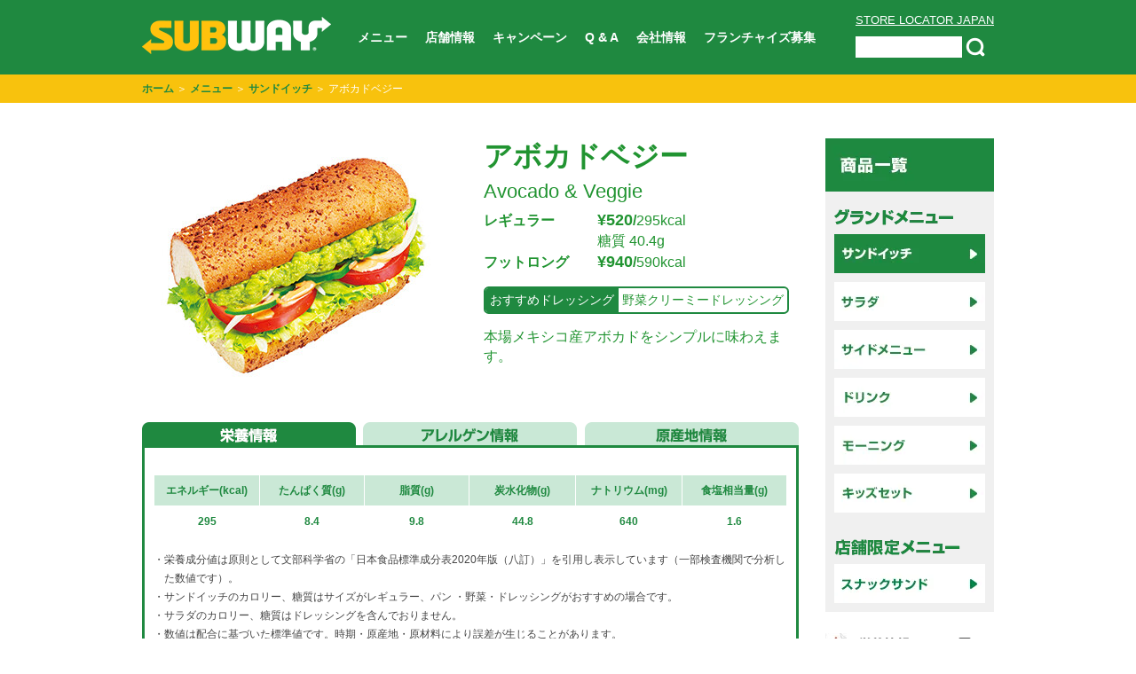

--- FILE ---
content_type: text/html
request_url: https://www.subway.co.jp/menu/sandwich/2287.html
body_size: 10355
content:
<!DOCTYPE HTML>
<html>
<head>
<meta http-equiv="Content-Type" content="text/html; charset=utf-8" />
<meta name="description" content="本場メキシコ産アボカドをシンプルに味わえます。" />
<meta name="keywords" content="サブウェイ、subway、メニュー、サンドイッチ、アボカドベジー、野菜、ヘルシー、カロリー、セットメニュー、サイズアップ、トッピング、ブレッド、ドレッシング" />
<title>アボカドベジー│サブウェイのサンドイッチ│おいしい！をはさもう。野菜のサブウェイ公式サイト </title>
<link href="/common/css/import.css" rel="stylesheet" type="text/css" />
<link href="/menu/css/menu.css" rel="stylesheet" type="text/css" />
<script src="https://ajax.googleapis.com/ajax/libs/jquery/1.8.3/jquery.min.js"></script>
<script src="/common/js/fixHeight.js" type="text/javascript"></script>
<script src="/common/js/smoothScroll.js" type="text/javascript"></script>
<script src="/common/js/smartRollover.js" type="text/javascript"></script>
<script src="/common/js/ga.js" type="text/javascript"></script>
<script src="/menu/js/menu_tab_script.js" type="text/javascript"></script>
<!--[if lt IE 9]>
<script src="http://ie7-js.googlecode.com/svn/version/2.1(beta4)/IE9.js"></script>
<![endif]-->
<!-- LandingHub Dispatcher -->
<script data-landinghub="dispatcher-helper-tag">(function(w,d,i,wl){const u=new URL('https://airport.landinghub.cloud/dispatcher/manifest.json');u.searchParams.set('id',i);u.searchParams.set('location',w.location.href);wl.length&&u.searchParams.set('wl',wl.join(','));const l=d.createElement('link');l.rel='preload';l.as='fetch';l.crossOrigin='anonymous';l.href=u.href;d.head.prepend(l)})(window,document,'e14b78df-ce4b-41be-820c-4a641327ac1a',[])</script>
<script src="https://airport.landinghub.cloud/dispatcher/latest/index.js?id=e14b78df-ce4b-41be-820c-4a641327ac1a" data-landinghub="dispatcher-tag" referrerpolicy="strict-origin"></script>
<!-- End of LandingHub Dispatcher -->

<!-- Google Tag Manager -->
<script>(function(w,d,s,l,i){w[l]=w[l]||[];w[l].push({'gtm.start':
new Date().getTime(),event:'gtm.js'});var f=d.getElementsByTagName(s)[0],
j=d.createElement(s),dl=l!='dataLayer'?'&l='+l:'';j.async=true;j.src=
'https://www.googletagmanager.com/gtm.js?id='+i+dl;f.parentNode.insertBefore(j,f);
})(window,document,'script','dataLayer','GTM-M63STX4');</script>
<!-- End Google Tag Manager -->

<!-- Google Tag Manager -->
<script>(function(w,d,s,l,i){w[l]=w[l]||[];w[l].push({'gtm.start':
    new Date().getTime(),event:'gtm.js'});var f=d.getElementsByTagName(s)[0],
    j=d.createElement(s),dl=l!='dataLayer'?'&l='+l:'';j.async=true;j.src=
    'https://www.googletagmanager.com/gtm.js?id='+i+dl;f.parentNode.insertBefore(j,f);
})(window,document,'script','dataLayer','GTM-T824MJF');</script>
<!-- End Google Tag Manager -->
</head>
<body class="menu m01">
<!-- Google Tag Manager (noscript) -->
<noscript><iframe src="https://www.googletagmanager.com/ns.html?id=GTM-M63STX4"
height="0" width="0" style="display:none;visibility:hidden"></iframe></noscript>
<!-- End Google Tag Manager (noscript) -->

<!-- Google Tag Manager (noscript) -->
<noscript><iframe src="https://www.googletagmanager.com/ns.html?id=GTM-T824MJF"
                  height="0" width="0" style="display:none;visibility:hidden"></iframe></noscript>
<!-- End Google Tag Manager (noscript) -->
<a name="pagetop" id="pagetop"></a>
<!-- ▼================ [headerWrap] ================▼ -->
<div id="headerWrap">
<!-- COMMON header START -->
<!-- ▼header -->
<div id="header" class="clearfix">
<h1><a href="/"><img src="/common/images/logo.png" width="213" height="42" alt="SUBWAY"></a></h1>

  <ul class="global_menu clearfix">
    <li>
      <a href="/menu/">メニュー</a>
      <ul class="menu__second-level">
        <li><a href="/menu/sandwich/">サンドイッチ</a></li>
        <li><a href="/menu/salad/">サラダ</a></li>
        <li><a href="/menu/sidemenu/">サイドメニュー</a></li>
        <li><a href="/menu/drink/">ドリンク</a></li>
        <li><a href="/menu/morning/">モーニング</a></li>
        <li><a href="/menu/kids/">キッズセット</a></li>
        <li><a href="/menu/#menu-list-limited">店舗限定メニュー</a></li>
        <li><a href="/menu/howtoorder/">ご注文方法</a></li>
      </ul>
    </li>
    <li><a href="/shops/">店舗情報</a></li>
    <li><a href="/info/">キャンペーン</a></li>
    <li><a href="/customer/qa.html">Q &amp; A</a></li>
    <li>
      <a href="/company/">会社情報</a>
      <ul class="menu__second-level">
        <li><a href="/company/info/">会社概要</a></li>
        <li><a href="/company/info/customer_support.html">お客様対応方針</a></li>
        <li><a href="/company/info/kankyo.html">環境方針</a></li>
        <li><a href="/company/info/recruit.html">採用情報</a></li>
        <li><a href="/company/info/bukken.html">店舗物件募集</a></li>
      </ul>
    </li>
    <li>
    <a href="/company/franchise/" target="_blank">フランチャイズ募集</a>
    </li>
  </ul>
<div class="search_header">
  <p class="store_locator"><a href="/shops/en/">STORE LOCATOR JAPAN</a></p>
  <form id="cse-search-box" action="/search/index.html">
    <input type="text" class="gsc-input" name="q" class="l-search__text" placeholder="カスタム検索" />
    <button class="gsc-search-button"><img src="/common/images/search_btn.png" alt="検索"></button>
  </form>
</div>
<script type="text/javascript" src="//www.google.com/cse/brand?form=cse-search-box&lang=ja"></script>
</div><!-- ▲header -->

<!-- COMMON header END -->
</div>
<!-- ▲================ /[headerWrap] ================▲ -->
<!-- pankuzu -->
<div id="contentsNaviWrap">
<p id="pankuzu"><a href="/">ホーム</a> ＞ <a href="/menu/">メニュー</a> ＞ <a href="/menu/sandwich/index.html">サンドイッチ</a> ＞ アボカドベジー</p>
</div>
<!-- pankuzu -->
<!-- ▼▼================ [contentsWrap] ================▼▼ -->
<div id="contentsWrap" class="clearfix">
<!-- ▼▽================ [mainArea] ================▼ -->
<div id="mainArea">
<div id="menu-detail-container">
<div id="icon-info">
</div>
<div id="menu-detail-left" class="">
<img src="/upload/menu/avocadoveggie_sand.jpg" alt="アボカドベジー">
</div>
<div id="menu-detail-right">
<h3>アボカドベジー <span>Avocado & Veggie</span></h3>
<div class="detail-text-title">
<p><span class="size">レギュラー</span><span class="price-regular">¥520</span><span class="price_kcal">295kcal</span><br><span class="price_carb">糖質 40.4g</span></p>
<p><span class="size">フットロング</span><span class="price-footlong">¥940</span><span class="price_kcal">590kcal</span></p>
<div class="detail-text-recommend">
<span class="recommend-dres">おすすめドレッシング</span>
<span class="recommend-dres-txt">
野菜クリーミードレッシング
</span>
</div>
</div>
<div class="detail-text-main">
本場メキシコ産アボカドをシンプルに味わえます。<br>
<br>
</div>
</div>
<div id="menu-detail-info">
<ul id="menu-detail-tab">
<li class="nutrition active">栄養情報</li>
<li class="allergen">アレルゲン情報</li>
<li class="origin">原産地情報</li>
</ul>
<div id="nutrition">
<table id="nutorition">
<tr>
<th>エネルギー(kcal)</th>
<th>たんぱく質(g)</th>
<th>脂質(g)</th>
<th>炭水化物(g)</th>
<th>ナトリウム(mg)</th>
<th>食塩相当量(g)</th>
</tr>
<tr>
<td>295</td>
<td>8.4</td>
<td>9.8</td>
<td>44.8</td>
<td>640</td>
<td>1.6</td>
</tr>
</table>
<ul class="menu_notice">
<li>・栄養成分値は原則として文部科学省の「日本食品標準成分表2020年版（八訂）」を引用し表示しています（一部検査機関で分析した数値です）。</li>
<li>・サンドイッチのカロリー、糖質はサイズがレギュラー、パン ・野菜・ドレッシングがおすすめの場合です。</li>
<li>・サラダのカロリー、糖質はドレッシングを含んでおりません。</li>
<li>・数値は配合に基づいた標準値です。時期・原産地・原材料により誤差が生じることがあります。</li>
<li>・お客様のお好みによりレシピを変更された場合は、この限りではありません。</li>
<li>・情報は随時更新されますので、最終更新日をご確認ください。</li>
<li>・消費者庁の定める食品表示基準により、熱量または栄養成分が以下の場合は「0」としています。<br>
熱量（エネルギー）：5kcal未満/100ｇまたは100ｍｌあたり<br>
たんぱく質：0.5ｇ未満/100ｇまたは100ｍｌあたり<br>
脂質：0.5g未満/100ｇまたは100ｍｌあたり<br>
炭水化物：0.5ｇ未満/100ｇまたは100ｍｌあたり<br>
ナトリウム：5ｍｇ未満/100ｇまたは100ｍｌあたり
</li>
</ul>
<p class="update">更新日：2025年05月20日</p>
</div>
<div id="allergen">
<h5>【ＳＵＢＷＡＹ 食物アレルギーに対する考え方】</h5>
<p class="desc">ＳＵＢＷＡＹは、アレルゲン情報について、お客様から気軽にお尋ねいただける環境を作るように努めていきます。<br>
アレルゲン情報が必要なお客様はスタッフまでお声掛けください。<br>
食品衛生法で定められているアレルギー表示対象品目である28品目につきましては、製造元からの情報に基づき、開示いたします。<br>
28品目以外については、正確な情報がございませんので店舗ではお答えはできません。<br>
また、原材料にアレルギー物質が含まれない場合でも、製造工場内や、店舗での調理中に他の商品の原材料由来のアレルギー物質の付着、混入（コンタミネーション）が発生することがあり、これは避けられるものではありません。<br>
SUBWAY では、コンタミネーションを避ける努力をし、商品を提供いたしますが、アレルギー物質の感受性には個人差がございます。<br>
ご購入される際には、コンタミネーションの可能性をご理解していただいた上で、お客様自身のご判断にて商品をご購入いただきますようお願い申し上げます。<br>
その他、ご不明な点がございましたら「ＳＵＢＷＡＹ本部 お客様の窓口」にお問い合わせください。</p>
<!--
<p class="tel"><img src="/menu/images/detail/free_tel.png"></p>
<p class="subText">
※ 受付時間：平日（月～金）10:00～17:00（土日祝および年末年始を除く）<br>
※お客様からいただきましたお電話は、 内容確認のため録音させていただいております。
</p>
-->
<p class="desc">厚生労働省令により、特定原材料8品目（えび・かに・くるみ・小麦・そば・卵・乳・落花生）についての表示が明確に規定されました。<br>
店舗で調理し、対面販売する「SUBWAY」では表示の義務はありませんが、原材料ベースの商品別アレルゲン情報をまとめました。</p>
<div id="agreement">
<ul id="button_agree_allergen">
<li class="button_agree"><a href="./">同意して表示する</a></li></li>
<li class="allergen_info"><a href="/menu/pdf/allergy.pdf" target="_blank">アレルゲン情報</a></li>
</ul>
<div id="agreeview">
<p>●このアレルギー情報は、商品の原材料を調べたものです。<br>
本来その商品に使用しない食材が、製造工場内、または店舗調製時に付着・混入する可能性があります。<br>
(コンタミネーション)<br>
アレルギー物質に対する感受性には個人差があり、微量な混入でも発症することがあります。<br>
ご購入は担当医とご相談のうえ、お客様ご自身で最終的にご判断いただくようお願いいたします。</p>
<div class="allergen_looks">
<div class="title">アレルゲン情報の見方</div>
<div class="desc">
<p>●：使用しています</p>
<p>▲：食材の製造工場内でコンタミネーションが発生することがございます</p>
<p>－：使用していません</p>
</div>
</div>
<table>
<tr id="allergen-list-top">
<th><span>えび</span></th>
<th><span>かに</span></th>
<th><span>くるみ</span></th>
<th><span>小麦</span></th>
<th><span>そば</span></th>
<th><span>卵</span></th>
<th><span>乳</span></th>
<th><span>落花生</span></th>
<th><span>ア<br>|<br>モ<br>ン<br>ド</span></th>
<th><span>あわび</span></th>
<th><span>いか</span></th>
<th><span>いくら</span></th>
<th><span>オレンジ</span></th>
<th><span>カ<br>シ<br>ュ<br>|<br>ナ<br>ッ<br>ツ</span></th>
<th><span>キ<br>ウ<br>イ<br>フ<br>ル<br>|<br>ツ</span></th>
<th><span>牛肉</span></th>
<th><span>ごま</span></th>
<th><span>さけ</span></th>
<th><span>さば</span></th>
<th><span>大豆</span></th>
<th><span>鶏肉</span></th>
<th><span>バナナ</span></th>
<th><span>豚肉</span></th>
<th><span>マカダミアナッツ</span></th>
<th><span>もも</span></th>
<th><span>やまいも</span></th>
<th><span>りんご</span></th>
<th><span>ゼラチン</span></th>
</tr>
<tr id="allergen-list-top2">
<th colspan="8">表示義務対象特定原材料<br>(8品目)</th>
<th colspan="20">表示推奨対象特定原材料<br>(20品目)</th>
</tr>
<tr class="ingredient">
<th colspan="27">パン（ハニーオーツ）</th>
</tr>
<tr class="allergen-list-check">
<td>-</td>
<td>-</td>
<td>-</td>
<td>●</td>
<td>-</td>
<td>-</td>
<td>●</td>
<td>-</td>
<td>-</td>
<td>-</td>
<td>-</td>
<td>-</td>
<td>-</td>
<td>-</td>
<td>-</td>
<td>-</td>
<td>-</td>
<td>-</td>
<td>-</td>
<td>●</td>
<td>-</td>
<td>-</td>
<td>-</td>
<td>-</td>
<td>-</td>
<td>-</td>
<td>-</td>
<td>-</td>
</tr>
<tr class="ingredient">
<th colspan="27">アボカドペースト</th>
</tr>
<tr class="allergen-list-check">
<td>-</td>
<td>-</td>
<td>-</td>
<td>-</td>
<td>-</td>
<td>-</td>
<td>-</td>
<td>-</td>
<td>-</td>
<td>-</td>
<td>-</td>
<td>-</td>
<td>-</td>
<td>-</td>
<td>-</td>
<td>-</td>
<td>-</td>
<td>-</td>
<td>-</td>
<td>-</td>
<td>-</td>
<td>-</td>
<td>-</td>
<td>-</td>
<td>-</td>
<td>-</td>
<td>-</td>
<td>-</td>
</tr>
<tr class="ingredient">
<th colspan="27">野菜クリーミードレッシング</th>
</tr>
<tr class="allergen-list-check">
<td>-</td>
<td>-</td>
<td>-</td>
<td>●</td>
<td>-</td>
<td>●</td>
<td>-</td>
<td>-</td>
<td>-</td>
<td>-</td>
<td>-</td>
<td>-</td>
<td>-</td>
<td>-</td>
<td>-</td>
<td>-</td>
<td>-</td>
<td>-</td>
<td>-</td>
<td>●</td>
<td>-</td>
<td>-</td>
<td>-</td>
<td>-</td>
<td>-</td>
<td>-</td>
<td>●</td>
<td>-</td>
</tr>
</table>
<p class="update">更新日：2025年05月20日</p>
</div>
</div>
</div>
<div id="origin">
<table>
<tr class="origin-title">
<th colspan="4">アボカドベジー</th>
</tr>
<tr>
<th>小麦</th><td>アメリカ他</td>
<th>アボカド</th><td>メキシコ</td>
</tr>
</table>
<ul class="menu_notice">
<li>・栄養成分値は原則として文部科学省の「日本食品標準成分表2020年版（八訂）」を引用し表示しています（一部検査機関で分析した数値です）。</li>
<li>・サンドイッチのカロリー、糖質はサイズがレギュラー、パン ・野菜・ドレッシングがおすすめの場合です。</li>
<li>・サラダのカロリー、糖質はドレッシングを含んでおりません。</li>
<li>・数値は配合に基づいた標準値です。時期・原産地・原材料により誤差が生じることがあります。</li>
<li>・お客様のお好みによりレシピを変更された場合は、この限りではありません。</li>
<li>・情報は随時更新されますので、最終更新日をご確認ください。</li>
<li>・消費者庁の定める食品表示基準により、熱量または栄養成分が以下の場合は「0」としています。<br>
熱量（エネルギー）：5kcal未満/100ｇまたは100ｍｌあたり<br>
たんぱく質：0.5ｇ未満/100ｇまたは100ｍｌあたり<br>
脂質：0.5g未満/100ｇまたは100ｍｌあたり<br>
炭水化物：0.5ｇ未満/100ｇまたは100ｍｌあたり<br>
ナトリウム：5ｍｇ未満/100ｇまたは100ｍｌあたり
</li>
</ul>
<p class="update">更新日：2025年05月20日</p>
</div>
</div>
</div>
<div id="menu-container">
<div id="menu-setmenu">
<h3><img src="/menu/sandwich/images/title_setmenu.jpg" alt="サイドメニュー"></h3>
<ul class="productOptionList fixHeight clearfix">
<li>
<div class="product_image">
<img src="/menu/sandwich/images/setmenu01.png" height="116" width="116" alt="ポテトドリンクセット" />
</div>
<div class="descBox">
<div class="product_name">
<h4>ポテトドリンクセット</h4>
<p class="subtext">Sサイズ</p>
</div>
<p>Potato Drink Set</p>
<p>+￥380</p>
</div>
</li>
<li>
<div class="product_image">
<img src="/menu/sandwich/images/setmenu06.png" height="116" width="116" alt="スープドリンクセット" />
</div>
<div class="descBox">
<div class="product_name">
<h4>スープドリンクセット</h4>
</div>
<p>Soup Drink Set</p>
<p>+￥490</p>
</div>
</li>
<li>
<div class="product_image">
<img src="/menu/sandwich/images/setmenu09.png" height="116" width="116" alt="クッキードリンクセット" />
</div>
<div class="descBox">
<div class="product_name">
<h4>クッキードリンクセット</h4>
</div>
<p>Cookie Drink Set</p>
<p>+￥380</p>
</div>
</li>
<li>
<div class="product_image">
<img src="/menu/sandwich/images/setmenu02.png" height="116" width="116" alt="ドリンク" />
</div>
<div class="descBox">
<div class="product_name">
<h4>ドリンク</h4>
</div>
<p>Drink</p>
<p>￥180〜</p>
</div>
</li>
<li>
<div class="product_image">
<img src="/menu/sandwich/images/setmenu03.png" height="116" width="116" alt="ポテト(S)セット" />
</div>
<div class="descBox">
<div class="product_name">
<h4>ポテト</h4>
</div>
<p>Potato</p>
<p>￥270〜</p>
</div>
</li>
<li>
<div class="product_image">
<img src="/menu/sandwich/images/setmenu04.png" height="116" width="116" alt="スープ" />
</div>
<div class="descBox">
<div class="product_name">
<h4>スープ</h4>
</div>
<p>Soup</p>
<p>￥390</p>
</div>
</li>
<li>
<div class="product_image">
<img src="/menu/sandwich/images/setmenu10.png" height="116" width="116" alt="クッキー" />
</div>
<div class="descBox">
<div class="product_name">
<h4>クッキー</h4>
</div>
<p>Cookie</p>
<p>￥250</p>
</div>
</li>
<li>
<div class="product_image">
<img src="/menu/sandwich/images/setmenu05.png" height="116" width="116" alt="フロート" />
</div>
<div class="descBox">
<div class="product_name">
<h4>フロート</h4>
</div>
<p>Float</p>
<p>￥330</p>
</div>
</li>
</ul>
<ul class="menu_notice">
<li>※ポテトドリンクセットを重複してのご注文はできません。</li>
<li>※ポテトの販売はAM10:30～です。</li>
<li>※レジャー施設内店舗、一部店舗で取扱いメニューならびにセット価格が異なります。</li>
<li>※写真はすべてイメージです。</li>
<li>※表示価格はすべて税込です。</li>
<li style="font-weight:bold;">※より美味しい商品作りのために原材料を見直すことがございます。最新情報は「アレルゲン・原産地情報」をご確認ください。</li>
</ul>
</div>
<div id="menu-sizeup">
<h3><img src="/menu/sandwich/images/title_sizeup.jpg" alt="サイズアップ"></h3>
<ul>
<li>
<img src="/menu/sandwich/images/drink.png" height="69" width="42" alt="" />
</li>
<li>
ドリンクS&nbsp;<img src="/menu/sandwich/images/arrow.png" width="15" height="11" alt="Arrow">&nbsp;M +￥50<br />
S&nbsp;<img src="/menu/sandwich/images/arrow.png" width="15" height="11" alt="Arrow">&nbsp;L +￥100
</li>
<li>
<img src="/menu/sandwich/images/potato.png" height="60" width="61" alt="" />
</li>
<li>
ポテトS&nbsp;<img src="/menu/sandwich/images/arrow.png" width="15" height="11" alt="Arrow">&nbsp;M +￥90
</li>
</ul>
</div>
<div id="menu-party">
<h3>
<img
src="/menu/sandwich/images/title_partytray.jpg"
alt="パーティーメニュー"
/>
</h3>
<div class="partyArea clearfix">
<div class="partyArea_picture">
<img
src="/menu/sandwich/images/party01.png"
height="168"
width="294"
alt="パーティートレイ"
/>
</div>
<div class="partyArea_desc">
<h4 class="title">パーティートレイA</h4>
<p class="desc">
ローストビーフ～プレミアム製法～／生ハム＆マスカルポーネ／ハムクラブハウス／たまご／てり焼きチキン〜焦がし醬油仕立て〜／BLT
</p>
<p class="price" style="margin-bottom: 20px">￥3,500</p>
<h4 class="title">パーティートレイB</h4>
<p class="desc">
チリチキン／サラダチキン／ツナ／たまご／てり焼きチキン〜焦がし醬油仕立て〜／BLT
</p>
<p class="price" style="margin-bottom: 20px">￥3,000</p>
<h4 class="title">パーティートレイ</h4>
<p class="desc">お好きなサンドイッチ　フットロング×3</p>
<p class="price">￥2,340～￥4,170</p>
<p class="icon">ご予約承ります</p>
</div>
</div>
<!--
<div class="partyArea clearfix">
<div class="partyArea_picture">
<img
src="/menu/sandwich/images/party_ft01.png"
height="168"
width="294"
alt="パーティートレイ"
/>
</div>
<div class="partyArea_desc">
<h4 class="title">パーティートレイ</h4>
<p class="desc">お好きなサンドイッチ　フットロング×3</p>
<p class="price">￥2,340～￥4,050</p>
<p class="icon">ご予約承ります</p>
</div>
</div>
-->
<div class="partyArea clearfix">
<div class="partyArea_picture">
<img src="/menu/sandwich/images/party02.jpg" alt="ジャイアントサブ" />
</div>
<div class="partyArea_desc">
<h4 class="title">ジャイアントサブ</h4>
<p class="desc">お好きなサンドイッチ　フットロング×4</p>
<p class="price">￥3,120～￥5,560</p>
<p class="icon">事前予約</p>
<p class="detail">
お店で生地を編み上げて焼いたパンは、横幅約45㎝！<br />
お好きなサンドイッチメニュー4種類まで選べます。<br />
事前予約制ですので、お近くの店舗までお問い合わせください。
</p>
</div>
</div>
<div class="noticeArea">
<ul class="menu_notice">
<li>※サンドイッチの種類により価格が変わります。</li>
<li>
※レジャー施設内店舗、一部店舗で取扱いのないメニューがある場合や価格が異なる場合がございます。
</li>
<li>※表示価格、カロリー、糖質は2025年7月現在のものです。</li>
<li>※写真はすべてイメージです。</li>
<li>※表示価格はすべて税込です。</li>
<li style="font-weight: bold">
※より美味しい商品作りのために原材料を見直すことがございます。最新情報は「アレルゲン・原産地情報」をご確認ください。
</li>
</ul>
</div>
</div>
<div id="menu-bread">
<h3><img src="/menu/sandwich/images/title_bread.jpg" alt="ブレッド"></h3>
<ul class="productOptionList fixHeight clearfix">
<li>
<a href="/menu/bread/2246.html">
<div class="product_image ">
<img src="/assets_c/2018/05/2f6df76d8e06027d9d48832b73a6c1e6c784a588-thumb-167xauto-2602.jpg" alt="ウィート">
</div>
<div class="descBox">
<div class="product_name">
<h4 class="product_name_ja">ウィート</h4>
<p class="product_name_en">Wheat</p>
</div>
<div class="product_price">
<p class="price_area">
<span class="price_name">レギュラー180kcal</span><br />
</p>
<p class="price_area">
</p>
<p class="price_area">
</p>
</div>
</div>
</a>
</li>
<li>
<a href="/menu/bread/2245.html">
<div class="product_image ">
<img src="/assets_c/2018/05/2a44e71abb8caee345701e9a270d6fb99ceaf687-thumb-167xauto-2598.jpg" alt="ホワイト">
</div>
<div class="descBox">
<div class="product_name">
<h4 class="product_name_ja">ホワイト</h4>
<p class="product_name_en">White</p>
</div>
<div class="product_price">
<p class="price_area">
<span class="price_name">レギュラー179kcal</span><br />
</p>
<p class="price_area">
</p>
<p class="price_area">
</p>
</div>
</div>
</a>
</li>
<li>
<a href="/menu/bread/2244.html">
<div class="product_image ">
<img src="/assets_c/2018/05/5d96a6ee9b74e82288b3db856f87f4017f07617d-thumb-167xauto-2594.jpg" alt="セサミ">
</div>
<div class="descBox">
<div class="product_name">
<h4 class="product_name_ja">セサミ</h4>
<p class="product_name_en">Sesame</p>
</div>
<div class="product_price">
<p class="price_area">
<span class="price_name">レギュラー196kcal</span><br />
</p>
<p class="price_area">
</p>
<p class="price_area">
</p>
</div>
</div>
</a>
</li>
<li>
<a href="/menu/bread/2243.html">
<div class="product_image ">
<img src="/assets_c/2018/05/82f3c716f851da555dc23b5539688a87ea1099e6-thumb-167xauto-2590.jpg" alt="ハニーオーツ">
</div>
<div class="descBox">
<div class="product_name">
<h4 class="product_name_ja">ハニーオーツ</h4>
<p class="product_name_en">Honey Oats</p>
</div>
<div class="product_price">
<p class="price_area">
<span class="price_name">レギュラー190kcal</span><br />
</p>
<p class="price_area">
</p>
<p class="price_area">
</p>
</div>
</div>
</a>
</li>
</ul>
<ul class="menu_notice">
<li>※表示カロリーはレギュラーサイズです。</li>
</ul>
</div>
<div id="menu-topping">
<h3><img src="/menu/sandwich/images/title_topping.jpg" alt="トッピング"></h3>
<ul class="productOptionList fixHeight clearfix">
<li>
<a href="/menu/topping_menu/2254.html">
<div class="product_image ">
<img src="/assets_c/2021/03/natural_cheese-thumb-167xauto-3701.jpg" alt="ナチュラルスライスチーズ">
</div>
<div class="descBox">
<div class="product_name">
<h4 class="product_name_ja">ナチュラルスライスチーズ</h4>
<p class="product_name_en">Natural Slice Cheese</p>
</div>
<div class="product_price">
<p class="price_area">
<span class="price_name">2枚</span><br />
<span class="price_yen">¥80</span><span class="price_kcal">52kcal</span>
</p>
<p class="price_area">
</p>
<p class="price_area">
</p>
</div>
</div>
</a>
</li>
<li>
<a href="/menu/topping_menu/2253.html">
<div class="product_image ">
<img src="/assets_c/2018/05/6e42c92fe577b5ba432b3819c04d947e8215afca-thumb-167xauto-2630.jpg" alt="クリームタイプチーズ">
</div>
<div class="descBox">
<div class="product_name">
<h4 class="product_name_ja">クリームタイプチーズ</h4>
<p class="product_name_en">Cream Type Cheese</p>
</div>
<div class="product_price">
<p class="price_area">
<span class="price_name">20g</span><br />
<span class="price_yen">¥100</span><span class="price_kcal">64kcal</span>
</p>
<p class="price_area">
</p>
<p class="price_area">
</p>
</div>
</div>
</a>
</li>
<li>
<a href="/menu/topping_menu/2252.html">
<div class="product_image ">
<img src="/assets_c/2018/05/c8b454d68aa030f5839f434dbc5690736ab125bd-thumb-167xauto-2626.jpg" alt="マスカルポーネチーズ">
</div>
<div class="descBox">
<div class="product_name">
<h4 class="product_name_ja">マスカルポーネチーズ</h4>
<p class="product_name_en">Mascarpone Cheese</p>
</div>
<div class="product_price">
<p class="price_area">
<span class="price_name">20ｇ</span><br />
<span class="price_yen">￥100</span><span class="price_kcal">51kcal</span>
</p>
<p class="price_area">
</p>
<p class="price_area">
</p>
</div>
</div>
</a>
</li>
<li>
<a href="/menu/topping_menu/2249.html">
<div class="product_image ">
<img src="/assets_c/2024/05/egg_t-thumb-167xauto-4496.jpg" alt="たまご">
</div>
<div class="descBox">
<div class="product_name">
<h4 class="product_name_ja">たまご</h4>
<p class="product_name_en">Egg</p>
</div>
<div class="product_price">
<p class="price_area">
<span class="price_name">1スクープ</span><br />
<span class="price_yen">¥100</span><span class="price_kcal">65kcal</span>
</p>
<p class="price_area">
</p>
<p class="price_area">
</p>
</div>
</div>
</a>
</li>
<li>
<a href="/menu/topping_menu/2247.html">
<div class="product_image ">
<img src="/assets_c/2023/05/bacon_t_item-thumb-167xauto-4192.jpg" alt="ベーコン">
</div>
<div class="descBox">
<div class="product_name">
<h4 class="product_name_ja">ベーコン</h4>
<p class="product_name_en">Bacon</p>
</div>
<div class="product_price">
<p class="price_area">
<span class="price_name">1枚</span><br />
<span class="price_yen">¥100</span><span class="price_kcal">61kcal</span>
</p>
<p class="price_area">
</p>
<p class="price_area">
</p>
</div>
</div>
</a>
</li>
<li>
<a href="/menu/topping_menu/2248.html">
<div class="product_image ">
<img src="/assets_c/2018/05/9df041009710fad87aa5bce1830f9f6388585d93-thumb-167xauto-2610.jpg" alt="ツナ">
</div>
<div class="descBox">
<div class="product_name">
<h4 class="product_name_ja">ツナ</h4>
<p class="product_name_en">Tuna</p>
</div>
<div class="product_price">
<p class="price_area">
<span class="price_name">1スクープ</span><br />
<span class="price_yen">¥100</span><span class="price_kcal">68kcal</span>
</p>
<p class="price_area">
</p>
<p class="price_area">
</p>
</div>
</div>
</a>
</li>
<li>
<a href="/menu/topping_menu/2251.html">
<div class="product_image ">
<img src="/assets_c/2018/05/4243fb700a68e7b36bc8e7a15bce255d72af2e3f-thumb-167xauto-2622.jpg" alt="えび">
</div>
<div class="descBox">
<div class="product_name">
<h4 class="product_name_ja">えび</h4>
<p class="product_name_en">Shrimp</p>
</div>
<div class="product_price">
<p class="price_area">
<span class="price_name">5尾</span><br />
<span class="price_yen">¥150</span><span class="price_kcal">16kcal</span>
</p>
<p class="price_area">
</p>
<p class="price_area">
</p>
</div>
</div>
</a>
</li>
<li>
<a href="/menu/topping_menu/2250.html">
<div class="product_image ">
<img src="/assets_c/2024/05/abotopping-thumb-167xauto-4480.jpg" alt="アボカド">
</div>
<div class="descBox">
<div class="product_name">
<h4 class="product_name_ja">アボカド</h4>
<p class="product_name_en">Avocado</p>
</div>
<div class="product_price">
<p class="price_area">
<span class="price_name">1スクープ</span><br />
<span class="price_yen">￥150</span><span class="price_kcal">53kcal</span>
</p>
<p class="price_area">
</p>
<p class="price_area">
</p>
</div>
</div>
</a>
</li>
<li>
<a href="/menu/topping_menu/2864.html">
<div class="product_image ">
<img src="/assets_c/2024/05/ham_t-thumb-167xauto-4452.jpg" alt="ハム">
</div>
<div class="descBox">
<div class="product_name">
<h4 class="product_name_ja">ハム</h4>
<p class="product_name_en">Ham</p>
</div>
<div class="product_price">
<p class="price_area">
<span class="price_name">3枚</span><br />
<span class="price_yen">¥150</span><span class="price_kcal">53kcal</span>
</p>
<p class="price_area">
</p>
<p class="price_area">
</p>
</div>
</div>
</a>
</li>
</ul>
</div>
<div id="menu-vegetable">
<h3><img src="/menu/images/title_vegetable.jpg" alt="野菜"></h3>
<ul class="productOptionList fixHeight clearfix">
<li>
<div class="product_image">
<img src="/menu/images/thumb_lettuce.png" alt="レタス" height="140" width="167" />
</div>
<div class="descBox">
<div class="product_name">
<h4>レタス</h4>
</div>
</div>
</li>
<li>
<div class="product_image">
<img src="/menu/images/thumb_tomato.png" alt="トマト" height="140" width="167" />
</div>
<div class="descBox">
<div class="product_name">
<h4>トマト</h4>
</div>
</div>
</li>
<li>
<div class="product_image">
<img src="/menu/images/thumb_green_pepper.png" alt="ピーマン" height="140" width="167" />
</div>
<div class="descBox">
<div class="product_name">
<h4>ピーマン</h4>
</div>
</div>
</li>
<li>
<div class="product_image">
<img src="/menu/images/thumb_onion.png" alt="オニオン" height="140" width="167" />
</div>
<div class="descBox">
<div class="product_name">
<h4>オニオン</h4>
</div>
</div>
</li>
</ul>
<div id="menu-free-topping">
<h3><img src="/menu/images/title_free_topping.jpg" alt="アクセント野菜[無料]"></h3>
<ul>
<li>
<img src="/menu/images/thumb_olive.png" height="64" width="81" alt="" />
</li>
<li>
オリーブ
</li>
<li>
<img src="/menu/images/thumb_pickles.png" height="64" width="88" alt="" />
</li>
<li>
ピクルス
</li>
<li>
<img src="/menu/images/thumb_hotpepper.png" height="62" width="96" alt="" />
</li>
<li>
ホットペッパー
</li>
</ul>
</div>
<ul class="menu_notice">
<li>※野菜の増量には上限がございます。</li>
</ul>
</div>
<div id="menu-sauce">
<h3><img src="/menu/sandwich/images/title_sauce.jpg" alt="ドレッシング"></h3>
<ul class="productOptionList fixHeight clearfix">
<li>
<a href="/menu/sauce/2263.html">
<div class="product_image ">
<img src="/assets_c/2018/05/1b9eea97c853f9fe0f691ff18b87e5aaf1366791-thumb-167xauto-2670.jpg" alt="オイル&ビネガー　塩・こしょう">
</div>
<div class="descBox">
<div class="product_name">
<h4 class="product_name_ja">オイル&ビネガー　塩・こしょう</h4>
<p class="product_name_en">Oil,Vinegar,Salt＆Pepper</p>
</div>
<div class="product_price">
<p class="price_area">
<span class="price_name">24kcal</span><br />
</p>
<p class="price_area">
</p>
<p class="price_area">
</p>
</div>
</div>
</a>
</li>
<li>
<a href="/menu/sauce/2261.html">
<div class="product_image ">
<img src="/assets_c/2018/05/6744edae8779ba255284c3b1cbb5505ffd71a8d4-thumb-167xauto-2662.jpg" alt="シーザードレッシング">
</div>
<div class="descBox">
<div class="product_name">
<h4 class="product_name_ja">シーザードレッシング</h4>
<p class="product_name_en">Caesar Dressing</p>
</div>
<div class="product_price">
<p class="price_area">
<span class="price_name">39kcal</span><br />
</p>
<p class="price_area">
</p>
<p class="price_area">
</p>
</div>
</div>
</a>
</li>
<li>
<a href="/menu/sauce/2256.html">
<div class="product_image ">
<img src="/assets_c/2018/05/29158b865b2ade7c58931248c9910cd04bab7201-thumb-167xauto-2642.jpg" alt="野菜クリーミードレッシング">
</div>
<div class="descBox">
<div class="product_name">
<h4 class="product_name_ja">野菜クリーミードレッシング</h4>
<p class="product_name_en">Vegetable Creamy Dressing</p>
</div>
<div class="product_price">
<p class="price_area">
<span class="price_name">35kcal</span><br />
</p>
<p class="price_area">
</p>
<p class="price_area">
</p>
</div>
</div>
</a>
</li>
<li>
<a href="/menu/sauce/2257.html">
<div class="product_image ">
<img src="/assets_c/2025/08/hony_m02-thumb-167xauto-4866.jpg" alt="ハニーマスタードソース">
</div>
<div class="descBox">
<div class="product_name">
<h4 class="product_name_ja">ハニーマスタードソース</h4>
<p class="product_name_en">Honey Mustard Sauce</p>
</div>
<div class="product_price">
<p class="price_area">
<span class="price_name">14kcal</span><br />
</p>
<p class="price_area">
</p>
<p class="price_area">
</p>
</div>
</div>
</a>
</li>
<li>
<a href="/menu/sauce/2260.html">
<div class="product_image ">
<img src="/assets_c/2019/11/d4b2e04fbb50b0b849fa59dd9f930ce76d83abd7-thumb-167xauto-3356.jpg" alt="わさび醤油ソース">
</div>
<div class="descBox">
<div class="product_name">
<h4 class="product_name_ja">わさび醤油ソース</h4>
<p class="product_name_en">Wasabi&Soy Sauce</p>
</div>
<div class="product_price">
<p class="price_area">
<span class="price_name">6kcal</span><br />
</p>
<p class="price_area">
</p>
<p class="price_area">
</p>
</div>
</div>
</a>
</li>
<li>
<a href="/menu/sauce/2262.html">
<div class="product_image ">
<img src="/assets_c/2018/05/4cb0753376b8a20a12005812e87c9e1f02cac7e0-thumb-167xauto-2666.jpg" alt="バジルソース">
</div>
<div class="descBox">
<div class="product_name">
<h4 class="product_name_ja">バジルソース</h4>
<p class="product_name_en">Basil Sauce</p>
</div>
<div class="product_price">
<p class="price_area">
<span class="price_name">24kcal</span><br />
</p>
<p class="price_area">
</p>
<p class="price_area">
</p>
</div>
</div>
</a>
</li>
<li>
<a href="/menu/sauce/2258.html">
<div class="product_image ">
<img src="/assets_c/2018/05/76c7a99556222bbd765533e40166e45505982f2c-thumb-167xauto-2650.jpg" alt="マヨネーズタイプ">
</div>
<div class="descBox">
<div class="product_name">
<h4 class="product_name_ja">マヨネーズタイプ</h4>
<p class="product_name_en">Mayonnaise Type</p>
</div>
<div class="product_price">
<p class="price_area">
<span class="price_name">16kcal</span><br />
</p>
<p class="price_area">
</p>
<p class="price_area">
</p>
</div>
</div>
</a>
</li>
<li>
<a href="/menu/sauce/2255.html">
<div class="product_image ">
<img src="/assets_c/2019/11/82ca5e2c83c623ecf9593575efa69bbce60556a7-thumb-167xauto-3354.jpg" alt="チリソース（激辛）">
</div>
<div class="descBox">
<div class="product_name">
<h4 class="product_name_ja">チリソース（激辛）</h4>
<p class="product_name_en">Chili Sauce（Very Hot）</p>
</div>
<div class="product_price">
<p class="price_area">
<span class="price_name">3kcal</span><br />
</p>
<p class="price_area">
</p>
<p class="price_area">
</p>
</div>
</div>
</a>
</li>
<li>
<a href="/menu/sauce/2563.html">
<div class="product_image ">
<img src="/assets_c/2021/03/59d01a340a4a39a1fce425bfdc3e715aeaabd67e-thumb-167xauto-3699.jpg" alt="チポトレソース">
</div>
<div class="descBox">
<div class="product_name">
<h4 class="product_name_ja">チポトレソース</h4>
<p class="product_name_en">Chipotle Southwest Sauce</p>
</div>
<div class="product_price">
<p class="price_area">
<span class="price_name">53kcal</span><br />
</p>
<p class="price_area">
</p>
<p class="price_area">
</p>
</div>
</div>
</a>
</li>
</ul>
<ul class="menu_notice">
<li>※表示のカロリーは、サンドイッチレギュラーサイズ1食分です。</li>
</ul>
</div>
</div>
<!-- COMMON menu_foot_caution START -->
<!-- ▽MenuFootCaution -->
<p class="cautionTxt menuFoot">
<ul class="menu_notice">
    <li>※レジャー施設内店舗、一部店舗で取り扱いのないメニューがある場合や価格が異なる場合がございます。</li>
    <li>※商品内容変更にともない各情報は随時更新されます。</li>
    <li>※表示価格、カロリー、糖質は2025年7月現在のものです。</li>
    <li>※写真はすべてイメージです。</li>
    <li>※表示価格はすべて税込です。</li>
    <li style="font-weight:bold;">※より美味しい商品作りのために原材料を見直すことがございます。最新情報は「アレルゲン・原産地情報」をご確認ください。</li>
</ul>
</p><!-- △MenuFootCaution -->

<!-- COMMON menu_foot_caution END -->
</div>
<!-- ▲△================ /[mainArea] ================▲ -->
<!-- ▼================ [sideArea] ================▽▼ -->
<div id="sideArea">
<!-- COMMON menu_sub START -->
<!-- ▼メニュー -->
<h3><a href="/menu/"><img src="/common/images/side/menu/menu_title_off.png" width="190" height="60" alt="メニュー"></a></h3>
<ul class="navi menu">
  <li class="title"><img src="/common/images/side/menu/menu_subtitle_01.png" width="134" height="18" alt="グランドメニュー"></li>
  <li class="menu01"><a href="/menu/sandwich/"><img src="/common/images/side/menu/menu01_off.png" width="170" height="44" alt="サンドイッチ"></a></li>
  <li class="menu02"><a href="/menu/salad/"><img src="/common/images/side/menu/menu02_off.png" width="170" height="44" alt="サラダ"></a></li>

  <li class="menu03"><a href="/menu/sidemenu/"><img src="/common/images/side/menu/menu03_off.png" width="170" height="44" alt="サイドオーダー"></a></li>
  <li class="menu04"><a href="/menu/drink/"><img src="/common/images/side/menu/menu04_off.png" width="170" height="44" alt="ドリンク"></a></li>
  <li class="menu11"><a href="/menu/morning/"><img src="/common/images/side/menu/menu11_off.png" width="170" height="44" alt="モーニング"></a></li>
  <li class="menu14"><a href="/menu/kids/"><img src="/common/images/side/menu/menu14_off.png" width="170" height="44" alt="キッズセット"></a></li>

  <li class="title"><img src="/common/images/side/menu/menu_subtitle_02.png" width="142" height="18" alt="店舗限定メニュー"></li>
  <li class="menu17"><a href="/menu/snacksand/"><img src="/common/images/side/menu/menu17_off.png" width="170" height="44" alt="スナックサンド"></a></li>

</ul>
<!-- ▲メニュー -->
<!-- COMMON menu_sub END -->
<!-- COMMON menu_allergen START -->
<!-- ▽栄養・アレルゲン -->
<ul class="allergy">
  <li><a href="/menu/pdf/eiyo.pdf" target="_blank"><img src="/common/images/side/menu/side_pdf_btn01.png" width="170" height="44" alt="栄養情報"></a></li>
  <li><a href="/menu/pdf/allergy.pdf" target="_blank"><img src="/common/images/side/menu/side_pdf_btn02.png" width="170" height="44" alt="アレルゲン情報"></a></li>
</ul>
<!-- △栄養・アレルゲン -->
<!-- COMMON menu_allergen END -->
<!-- COMMON campaign_subclub START -->
<!--
<p class="bnr spain"><a href="#"><img src="/campaign/images/side_bnr_campaign_dummy.jpg" width="190" height="190" alt=""></a></p>
-->

<!-- COMMON campaign_subclub END -->
</div>
<!-- ▲================ /[sideArea] ================△▲ -->
</div>
<!-- ▲▲================ /[contentsWrap] ================▲▲ -->
<!-- ▼================ [footerWrap] ================▼ -->
<div id="footerWrap" class="clear">
<!-- COMMON footer START -->
<div class="snsShare">
    <div class="snsShareContent">
        <h3>FOLLOW US</h3>
        <p class="description">公式アカウントをフォローして最新情報をゲットしよう！</p>
        <div class="snsButtonArea">
            <ul class="snsButton clearfix">
                <li><a href="https://twitter.com/subwayjp" target="_blank" id="footertwitter"><img src="/common/images/btn_footer_tw.png"></a></li>
                <li><a href="https://www.instagram.com/subwayjp/" target="_blank" id="footerInstagram"><img src="/common/images/btn_footer_in.png"></a></li>
                <li><a href="https://www.tiktok.com/@subwayjapan" target="_blank" id="footertiktok"><img src="/common/images/btn_footer_tiktok.png"></a></li>
                <li><a href="https://www.youtube.com/user/SUBWAYJAPAN" target="_blank" id="footeryoutube"><img src="/common/images/btn_footer_yt.png"></a></li>
            </ul>
        </div>
        <a href="/info/mailmagazine/" target="_blank">メールマガジン登録はこちら</a>
    </div>
</div>

<!-- ▼footerTop -->
<div id="footer">
    <div class="footNaviSArea">
        <ul class="footNaviS clearfix">
            <li><a href="/guide/">利用規約</a></li>
            <li><a href="/privacy/">プライバシーポリシー</a></li>
            <li><a href="/privacy/kohyo.html">公表事項</a></li>
            <li><a href="/press/">トピックス&プレスリリース</a></li>
            <li><a href="/company/info/recruit.html">採用情報</a></li>
        </ul>
    </div>

    <div class="otherSiteArea">
        <ul class="otherSite">
<!--            <li class="us">-->
<!--                <a href="http://www.subway.com" target="_blank"><img src="/common/images/icon_usa.png" width="59" height="32" alt="US">U.S サイトへ</a>-->
<!--            </li>-->
            <li class="sp">
                <a href="/index.php?sp=1">スマートフォンサイトへ</a>
            </li>
        </ul>
    </div>
    <p class="copy">
        (C)WATAMI FAST CASUAL MANAGEMENT Inc. All rights reserved.
    </p>

</div>
<!-- ▲footerTop -->

<!-- ▼google_remarketing 20140814 -->

<script type="text/javascript">
    /* <![CDATA[ */
    var google_conversion_id = 966313070;
    var google_custom_params = window.google_tag_params;
    var google_remarketing_only = true;
    /* ]]> */
</script>
<script type="text/javascript"
        src="//www.googleadservices.com/pagead/conversion.js">
</script>
<noscript>
    <div style="display:inline;">
        <img height="1" width="1" style="border-style:none;" alt=""
             src="//googleads.g.doubleclick.net/pagead/viewthroughconversion/966313070/?value=0&amp;guid=ON&amp;script=0"/>
    </div>
</noscript>

<!-- ▲google_remarketing -->

<!-- COMMON footer END -->
</div>
<!-- ▲================ /[footerWrap] ================▲ -->
</body>
</html>



--- FILE ---
content_type: text/css
request_url: https://www.subway.co.jp/common/css/import.css
body_size: 82
content:
@import url(html5reset.css);
@import url(common.css);

@import url(page.css) ;
/*@import url(print.css);*/

--- FILE ---
content_type: text/css
request_url: https://www.subway.co.jp/menu/css/menu.css
body_size: 4305
content:
@charset "UTF-8";
/* general */

#mainArea h4 {
    /*padding: 0 0 0 10px;*/
}
#mainArea h4 a{
    background-image: url("../../common/images/arrow_s.png");
    background-repeat: no-repeat;
    background-position: left 5px;
    padding: 0 0 0px 10px;
}

#mainArea h4 .menu-caution {
    font-size: 80%;
    font-weight: normal;
    margin-left: 3px;
}
/* menu_top_index */
#menu-list-large {
    margin-bottom: 50px;
}
#menu-list-limited {
    margin-bottom: 50px;
}

#menu-list-large li,
#menu-list-limited li {
    float: left;
}
#menu-list-large li:nth-child(odd),
#menu-list-limited li:nth-child(odd){
    margin-right: 10px;
}
#menu-list-large li:nth-child(n+3),
#menu-list-limited li:nth-child(n+3){
    margin-top: 10px;
}

#menu-party .partyArea {
    padding: 20px 20px 0;
}

#menu-party .noticeArea {
    padding: 20px 20px 0;
}

#menu-party .partyArea:nth-child(n+2){
	margin-top: 40px;
}

#menu-party .partyArea .partyArea_picture {
    float: left;
    margin-top: 10px;
}

#menu-party .partyArea .partyArea_desc {
    float: left;
    width: 350px;
    margin-left: 25px;
}
#menu-party .partyArea .partyArea_desc .title {
    font-weight: bold;
    font-size: 16px;
    line-height: 26px;
}
#menu-party .partyArea .partyArea_desc .desc {
    font-size: 12px;
    line-height: 1em;
    margin-bottom: 16px;
}
#menu-party .partyArea .partyArea_desc .price {
    font-weight: bold;
    font-size: 16px;
    line-height: 26px;
}

#menu-party .partyArea .partyArea_desc .detail {
	font-size: 12px;
	line-height: 1.4em;
}

#menu-party .partyArea .partyArea_desc .icon {
	display: inline-block;
	font-size: 14px;
	font-weight: bold;
	text-align: center;
	line-height: 1em;
	color: #1f8940;
	background: #ffc20d;
	padding: 5px 20px 3px;
	margin-bottom: 16px;
}


ul.menu_notice,
ul.menu_notice_season {
    margin: 15px 0;
}
ul.menu_notice li,
ul.menu_notice_season li {
    font-size: 12px;
    line-height: 1.8em;
    text-indent: -1em;
    padding-left: 1em;
}

ul.menu_notice .important,
ul.menu_notice_season .important {
    color: #ff0000;
    font-weight: bold;
}
/* menu_list */

#menu-container h3 {
    margin: 0;
    font-size: 0;
    line-height: 1em;
}

.menu #mainArea #menu-container #limited,
.menu #mainArea #menu-container #menu-sandwich,
.menu #mainArea #menu-container #menu-party,
.menu #mainArea #menu-container #menu-setmenu,
.menu #mainArea #menu-container #menu-sizeup,
.menu #mainArea #menu-container #menu-topping,
.menu #mainArea #menu-container #menu-vegetable,
.menu #mainArea #menu-container #menu-sauce,
.menu #mainArea #menu-container #menu-bread,
.menu #mainArea #menu-container #menu-potatoes,
.menu #mainArea #menu-container #menu-soup,
.menu #mainArea #menu-container #menu-cookie,
.menu #mainArea #menu-container #menu-drink-cold,
.menu #mainArea #menu-container #menu-drink-hot,
.menu #mainArea #menu-container #menu-morningset,
.menu #mainArea #menu-container #menu-hotdog,
.menu #mainArea #menu-container #menu-pizza-sub,
.menu #mainArea #menu-container #menu-kidsset,
.menu #mainArea #menu-container #menu-premiumdrink-float,
.menu #mainArea #menu-container #menu-premiumdrink-cold,
.menu #mainArea #menu-container #menu-premiumdrink-hot,
.menu #mainArea #menu-container #menu-smoothie
{
    margin-bottom: 50px;
}

.menu #mainArea #pressDetail p{
    margin-bottom:20px;
}

.menu #mainArea h3.title {
    font-size: 0;
}

.menu #mainArea .productCategoryList {
    background-color: #f0f0f0;
    padding: 10px;
}

.menu #mainArea .productOptionList {
    padding-top: 20px;
}
.menu #mainArea .productOptionList li {
    width: 25%;
    float: left;
    box-sizing: border-box;
    margin-bottom: 20px;
}
.menu #mainArea .productOptionList li:not:nth-child(4n) {
    margin-left: 10px;
}

.menu #mainArea .productOptionList li .product_image {
    position: relative;
    margin-bottom: 10px;
}

.menu #mainArea .productOptionList li .product_name .subtext {
    font-size: 12px;
}


.menu #mainArea .productList {
    background-color: #f0f0f0;
    padding: 10px;

}

.menu #mainArea .productList li {
    width: 354px;
    padding: 10px;
    float: left;
    background-color: #fff;
    box-sizing: border-box;
}
.menu #mainArea .productList li:nth-child(odd){
    margin-right: 10px;
}
.menu #mainArea .productList li:nth-child(n+3){
    margin-top: 10px;
}

.menu #mainArea .productList li a {
    display: block;
    position: relative;
    text-decoration: none;
}

.menu #mainArea .productList li a:after {
    content: '';
    width: 27px;
    height: 17px;
    background-image: url(../images/arrow_menu.png);
    background-repeat: no-repeat;
    display: block;
    border: none;
    position: absolute;
    right: 0;
    bottom: 0;
}

.menu #mainArea .productList li .limited-time .product_image {
    margin-bottom: 30px;
    position: relative;
}

.menu #mainArea .productList li .regular .product_image {
    float: left;
    max-width: 168px;
    position: relative;
}
.menu #mainArea .productList li .regular .product_image img {
    width: 100%;
}

.menu #mainArea .productList li .regular .descBox {
    float: left;
    width: 150px;
    margin-left: 10px;
    margin-bottom: 10px;
    word-wrap:break-word;
    overflow-wrap:break-word;
}

.descBox .product_name {
    margin-bottom: 10px;
}
.descBox .product_name .product_name_ja {
    font-size: 16px;
}
.descBox .product_name .product_name_en {
    font-size: 14px;
    line-height: 1.2;
}

.descBox .price_area {
    margin-bottom: 5px;
    line-height: 1.2em;
}

.descBox .price_area .price_name {
    font-size: 13px;
    font-weight: bold;
}
.descBox .price_area .price_yen {
    font-size: 16px;
    font-weight: bold;
}
.descBox .price_area .price_kcal {
    font-size: 14px;
}

.descBox .price_area .price_carb {
    font-size: 14px;
}

.descBox .price_area .price_kcal:before {
    font-size: 16px;
    font-weight: bold;
    content: '/';
}

#menu-container li p,#menu-container #menu-side2 ul li p:first-child {
    padding: 0
}

#menu-container p.dressing {
    font-size:8px;
    -webkit-text-size-adjust: none;
    display: inline;
    background-color: #b79d82;
    color: #fff;
    margin: 0 0 0 10px;
    padding: 0 10px;
    text-align: center;
    -webkit-border-radius: 15px;
    -moz-border-radius: 15px;
    -ms-border-radius: 15px;
    -o-border-radius: 15px;
    border-radius: 15px;
    line-height: 2em;
}

#menu-sizeup {
    border: 2px solid #1f8940;
    box-sizing: border-box;
}

#menu-sizeup ul {
    display: table;
    margin: 20px auto;
}
#menu-sizeup li {
    display: table-cell;
    vertical-align: middle;
}
#menu-sizeup li:nth-child(n+1) {
    padding-right: 20px;
}
#menu-sizeup li:nth-child(n+2) {
    padding-right: 60px;
    text-indent: -4em;
    padding-left: 4em;
}
#menu-sizeup li:nth-child(n+3) {
    padding-right: 20px;
}

#menu-sizeup li img{
    vertical-align: middle;
}


#menu-free-topping {
    border: 2px solid #1f8940;
    box-sizing: border-box;
}

#menu-free-topping ul {
    display: table;
    margin: 20px auto;
}
#menu-free-topping li {
    display: table-cell;
    vertical-align: middle;
}

#menu-free-topping li:nth-child(n+2) {
    padding-left: 10px;
}
#menu-free-topping li:nth-child(even) {
    padding-left: 5px;
}

#menu-free-topping li img{
    vertical-align: middle;
}


.notice {
    position: relative;
    padding: 15px 0 0 0;
}

#menu-container li .indexRecommendSauce {
    border: none ;
    margin: 6px 0 10px 8px;
    position: relative\9;
    z-index: -1 \9;
}

/* menu-side-menu */
#menu-side2 h3 img {
    border: none
}
#menu-side2 li {
    display:block;
    width:359px;
    float:left;
}
/* menu-drink */
.certified {
    margin: 10px 0;
}
/* how to order */
#menu-order-info {
    margin: 5px 0 0 0;
}
#menu-order-flow {
    text-align: center;
    margin: 25px 0 0 0;
}
#menu-order-howto {
    margin: 10px 0 30px 0;
    position: relative;
}
#menu-order-howto .menu-order-howto-attention {
    font-size: 12px;
    color: #ff1100;
    margin-top: -10px;
    position: absolute;
    right: 28px;
}
#menu-order-size {
    width: 728px;
    height: 112px;
    margin: 0 0 5px 0;
    border: 5px solid #fff;
    background-image: url("../howtoorder/images/order_size_bg.png");
    background-repeat: no-repeat;
}
#menu-order-size h3 {
    padding: 10px 0 20px 10px;
}
#menu-order-size ul {
    margin: 0;
}
#menu-order-size li {
    width: 364px;
    height: 55px;
    font-size: 140%;
    font-weight: bold;
    padding: 0;
    margin: 0;
}
#menu-order-size li img {
    margin: 0 10px 0 5px;
    *padding: 5px 0 0 0;
    border: none;
    vertical-align: middle;
}
/* Column2 */
/*#menu-salad ul li,*/
#menu-drink-cold ul li,
#menu-drink-hot ul li,
#menu-drink-cold-premium ul li,
#menu-drink-hot-premium ul li {
    width: 25%;
    margin-right: 0;
}
/*#menu-salad ul li:nth-child(4n + 1),*/
#menu-drink-cold ul li:nth-child(4n + 1),
#menu-drink-hot ul li:nth-child(4n + 1),
#menu-drink-cold-premium ul li:nth-child(4n + 1),
#menu-drink-hot-premium ul li:nth-child(4n + 1) {
    clear: both;
}
/* menu-detail */
#menu-detail-container {
    margin: 0 0 30px 0;
    overflow: hidden;
}
#menu-detail-container.bread {
    margin:0;
    padding:0;
    background-color:#fef8ea;
}
#menu-detail-container.bread img,#menu-detail-container.avocad img{
    margin-top:-2px;
}
#menu-detail-container.bread .breadnote {
    margin: 12px 15px 30px;
    font-size:12px;
    color:#834b2b;
}
#menu-detail-container.avocad {
    margin:0;
    padding:0;
    background-color:#ffffff;
}
#menu-detail-container .avocadnote {
    margin: 10px 15px 30px;
    font-size:11px;
}

#menu-detail-container.subwayclub{
    margin:0;
    padding:0;
    background-color:#fef8ea;
}

.subwayclub__img{
    vertical-align : bottom;
}

.subwayclub_note{
    background-color: #fff;
    padding: 22px 24px 30px 22px;
    line-height: 24px;
}

#menu-detail-container .subwayclubnote {
    margin: 10px 15px 30px;
    font-size:20px;
    line-height: 11px;
}



#menu-detail-container h3 {
    padding: 0;
    line-height: 40px;
    font-size: 32px;
    width: auto;
}
#menu-detail-container h3 span {
    font-size: 70%;
    font-weight: normal;
    display: block;
}
#menu-detail-container h3 img {
    vertical-align: middle;
}
#menu-detail-container h3 img:first-child {
    margin: 0 0 0 20px;
}
#menu-detail-container #menu-detail-left {
    width: 345px;
    float: left;
    overflow: hidden;
}
#menu-detail-container #menu-detail-left img,
#menu-detail-container .menu-detail-set img.setImg{
    border: 5px solid #fff;
    position: relative\9;
    z-index: -1 \9;
}
#menu-detail-container #menu-detail-right {
    width: 355px;
    float: right;
    color: #219431;
    /* overflow: hidden; */
}
#menu-detail-container #menu-detail-right .detail-text-title {
	margin-bottom: 14px;
}
#menu-detail-container #menu-detail-right .detail-text-title span.size {
    width: 8em;
    display: inline-block;
    zoom: 1;
    font-weight: bold;
}
#menu-detail-container #menu-detail-right .detail-text-title span.price-regular,
#menu-detail-container #menu-detail-right .detail-text-title span.price-footlong {
    font-size: 18px;
    font-weight: bold;
}
#menu-detail-container #menu-detail-right .detail-text-title span.price_kcal:before {
    font-size: 16px;
    font-weight: bold;
    content: '/';
}
.m01 #menu-detail-container #menu-detail-right .detail-text-title span.price_carb {
    padding-left: 8em;
}

#menu-detail-container #menu-detail-right .detail-text-recommend {
    margin: 15px 0;
    border: 2px solid #1f8940;
    border-radius: 0.4em;
    overflow: hidden;
    font-size: 14px;
    display: table;
    width: 340px;
}

#menu-detail-container #menu-detail-right .detail-text-recommend-bread {
    margin: 15px 0;
    border: 2px solid #dc9d3f;
    border-radius: 0.4em;
    overflow: hidden;
    font-size: 14px;
    display: table;
    width: 340px;
}

#menu-detail-container #menu-detail-right .detail-text-recommend span.recommend-dres {
    background-color: #1f8940;
    display: table-cell;
    color: #fff;
    width: 44%;
    padding: 4px;
    text-align: center;
    vertical-align: middle;
}


#menu-detail-container #menu-detail-right .detail-text-recommend-bread span.recommend-bread {
    background-color: #dc9d3f;
    display: table-cell;
    color: #fff;
    width: 44%;
    padding: 4px;
    text-align: center;
    vertical-align: middle;
}

#menu-detail-container #menu-detail-right .detail-text-recommend span.recommend-dres-txt,
#menu-detail-container #menu-detail-right .detail-text-recommend-bread span.recommend-dres-txt {
    display: table-cell;
    width: 56%;
    padding: 4px;
    text-align: left;
    vertical-align: middle;
}

#menu-detail-container #icon_tooltip {
    font-size: 80%;
    background-color: #fff;
    background-image: url("../images/detail/bg_white.png");
    border: 1px solid #ddd;
    padding: 10px;
    width: 194px;
    -webkit-border-radius: 5px;
    -moz-border-radius: 5px;
    -ms-border-radius: 5px;
    -o-border-radius: 5px;
    border-radius: 5px;
    position: absolute;
    display: none;
}
#menu-detail-container #icon_tooltip tr {
    line-height: 1em;
    vertical-align: middle;
}
#menu-detail-container #icon_tooltip td {
    line-height: 1em;
    vertical-align: middle;
}
#menu-detail-container #icon_tooltip td img {
    margin: 0 5px 0 0;
}
#menu-detail-container #menu-detail-tab {
    clear: both;
    overflow: hidden;
    zoom: 1;
}
#menu-detail-container #menu-detail-tab li {
    float: left;
    background-repeat: no-repeat;
    background-position: 0 0;
    width: 241px;
    /* height: 46px; */
    height:29px;
    display: block;
    text-indent: -9999em;
}
#menu-detail-container #menu-detail-tab li:hover {
    cursor: pointer;
}
#menu-detail-container #menu-detail-tab li.origin {
    margin: 0;
}
#menu-detail-container #menu-detail-tab li.nutrition {
    background-image: url("../images/detail/button_nutrition.png");
    margin: 0 8px 0 0;
}
#menu-detail-container #menu-detail-tab li.allergen {
    background-image: url("../images/detail/button_allergen.png");
    margin: 0 9px 0 0;
}
#menu-detail-container #menu-detail-tab li.origin {
    background-image: url("../images/detail/button_origin.png");
}
#menu-detail-container #menu-detail-tab li.active {
    background-position: 0 -29px;
}
#menu-detail-container #menu-detail-info {
    clear: both;
    overflow: hidden;
    zoom: 1;
    padding: 30px 0 0 0;
    *padding: 0;
    *margin: 30px 0 0 0;
}
#menu-detail-container #menu-detail-info #nutrition,
#menu-detail-container #menu-detail-info #allergen,
#menu-detail-container #menu-detail-info #origin {
    margin: -3px 0 0 0;
    padding: 30px 10px;
    border: 3px solid #1f8940;
    position: relative;
    z-index: 1;
    overflow: hidden;
    zoom: 1;
}
#menu-detail-container #menu-detail-info #nutrition p,
#menu-detail-container #menu-detail-info #allergen p,
#menu-detail-container #menu-detail-info #origin p {
    font-size: 12px;
    line-height: 2em;
}
#menu-detail-container #menu-detail-info #nutrition p.update,
#menu-detail-container #menu-detail-info #allergen p.update,
#menu-detail-container #menu-detail-info #origin p.update {
    text-align: right;
    margin: 0 0 10px 0;
}
#menu-detail-container #menu-detail-info #nutrition p.noDate {
    font-size: 120%;
    text-align:center;
    color: #005530;
}

#menu-detail-container #menu-detail-info #nutrition p.tel,
#menu-detail-container #menu-detail-info #allergen p.tel,
#menu-detail-container #menu-detail-info #origin p.tel {
    margin: 20px 0 0 0;
}

#menu-detail-container #menu-detail-info #nutrition p.subText,
#menu-detail-container #menu-detail-info #allergen p.subText,
#menu-detail-container #menu-detail-info #origin p.subText {
    margin: 0 0 20px 0;
}


#menu-detail-container #menu-detail-info #nutrition h5,
#menu-detail-container #menu-detail-info #allergen h5,
#menu-detail-container #menu-detail-info #origin h5 {
    line-height: 2em;
    color: #005530;
}
#menu-detail-container #menu-detail-info #nutrition {
    clear: both;
    overflow: hidden;
    zoom: 1;
}
#menu-detail-container #menu-detail-info #nutrition table {
    border: none;
}
#menu-detail-container #menu-detail-info #nutrition table th,
#menu-detail-container #menu-detail-info #nutrition table td {
    width: 115px;
    padding: 10px;
    border: 1px solid #fff;
    line-height: 1.2em;
    vertical-align: middle;
    text-align: center;
}
#menu-detail-container #menu-detail-info #nutrition table th {
    font-weight: bold;
    background-color: #cae8d6;
    color: #1f8940;
    font-size: 12px;
}
#menu-detail-container #menu-detail-info #nutrition table td {
    font-size: 12px;
    font-weight: bold;
    color: #1f8940;
}
#menu-detail-container #menu-detail-info #nutrition table .nutrition-drink th {
    width: 100%;
    background-color: #fff;
    font-weight: normal;
    padding: 3px;
}
#menu-detail-container #menu-detail-info #agreement {
    clear: both;
    overflow: hidden;
    zoom: 1;
    margin: 20px 0 0 0;
}
#menu-detail-container #menu-detail-info #agreement > p:first-child {
    color: #ff0000;
    margin-left: .5em;
}
#menu-detail-container #menu-detail-info #agreement #button_agree_allergen {
    overflow: hidden;
    zoom: 1;
    margin: 5px 0 10px 0;
}
#menu-detail-container #menu-detail-info #agreement #agreeview {
    clear: both;
    overflow: hidden;
    zoom: 1;
    display: none;
    *width: 686px;
}



#menu-detail-container #menu-detail-info #agreement #agreeview .allergen_looks {
    margin: 15px 0;
    border: 2px solid #1f8940;
    border-radius: 0.4em;
    overflow: hidden;
    font-size: 14px;
    display: table;
    width: 640px;
}

#menu-detail-container #menu-detail-info #agreement #agreeview .allergen_looks .title {
    background-color: #1f8940;
    display: table-cell;
    color: #fff;
    width: 30%;
    padding: 4px;
    text-align: center;
    vertical-align: middle;
}

#menu-detail-container #menu-detail-info #agreement #agreeview .allergen_looks .desc {
    display: table-cell;
    width: 70%;
    padding: 4px;
    text-align: left;
    vertical-align: middle;
}


#menu-detail-container #menu-detail-info #agreement #agreeview table {
    border: none;
    margin: 10px 0 0 0;
    font-size: 12px;
}
#menu-detail-container #menu-detail-info #agreement #agreeview table #allergen-list-top th {
    background-color: #cae8d6;
    color: #1f8940;
    width: 23px;
    padding: 5px;
    border: 1px solid #fff;
    vertical-align: middle;
    text-align: center;
    line-height: 1.1em;
}
#menu-detail-container #menu-detail-info #agreement #agreeview table #allergen-list-top th span {
    width: 1em;
}
#menu-detail-container #menu-detail-info #agreement #agreeview table #allergen-list-top2 th {
    padding: 3px;
    border: 1px solid #fff;
    background-color: #fff5e6;
}
#menu-detail-container #menu-detail-info #agreement #agreeview table #allergen-list-top2 th + th {
    background-color: #ddf0f6;
    color: #1f8940;
}
#menu-detail-container #menu-detail-info #agreement #agreeview table .ingredient th {
    background-color: #fff;
    font-weight: normal;
    padding: 3px;
    color: #1f8940;
}
#menu-detail-container #menu-detail-info #agreement #agreeview table .allergen-list-check td {
    border: 1px solid #fff;
    width: 23px;
    padding: 10px 5px;
    font-size: 130%;
    text-align: center;
    color: #1f8940;
}
#menu-detail-container #menu-detail-info #agreement #agreeview .update {
    color: #000;
    margin: 0;
}
#menu-detail-container #menu-detail-info #origin table {
    border: none;
    font-size: 12px;
    text-align: center;
    width: 100%;
}
#menu-detail-container #menu-detail-info #origin table .origin-title th {
    text-align: center;
    background-color: #1f8940;
    color: #fff;
    font-size: 12px;
}
#menu-detail-container #menu-detail-info #origin table th,
#menu-detail-container #menu-detail-info #origin table td {
    text-align: left;
    width: 25%;
    padding: 10px;
    border: 1px solid #fff;
    color: #1f8940;
}
#menu-detail-container #menu-detail-info #origin table th {
    background-color: #cae8d6;
    font-weight: bold;
}
#menu-detail-container #menu-detail-info #origin table td {
    font-weight: bold;
}

/* morning */
#menu-detail-container .detailMorning {
    position:relative;
    width:355px;
    height:284px;
}
#menu-detail-container .detailMorning .menu-detail-set#setMorning {
    position:absolute;
    width: 355px;
    height:168px;
    bottom:0;
}
#menu-detail-container .detailMorning .menu-detail-set#setMorning dl{
    float:left;
}
#menu-detail-container .detailMorning .menu-detail-set#setMorning dt,
#menu-detail-container .menu-detail-set .setKids dt{
    font-weight:bold;
    color: #005530;
    margin-bottom:5px;
}

#menu-detail-container .detailMorning .menu-detail-set#setMorning #iconPlus{
    position:absolute;
    top:80px;
    left:-24px;
}
#menu-detail-container .detailMorning .menu-detail-set#setMorning p{
    position:absolute;
    width:150px;
    bottom:0;
    right:10px;
    font-size: 85%;
    line-height: 2em;
}

/* kids */
#menu-detail-container .menu-detail-set #iconPlusKids {
    margin:5px 0 10px 167px;
}
#menu-detail-container .menu-detail-set .setKids{
    width:176px;
    float:left;
    margin-right:6px;
}
#menu-detail-container .menu-detail-set .setKidsEnd {
    width:176px;
    float:left;
}

/* icon */


.new:after {
    content: '';
    width: 42px;
    height: 42px;
    background-image: url("../images/icon_new_small.png");
    background-repeat: no-repeat;
    display: block;
    position: absolute;
    margin: -55px 0 0 7px;
    border: none;
}

.recommend:after {
    content: '';
    width: 42px;
    height: 42px;
    background-image: url("../images/icon_recommend_small.png");
    background-repeat: no-repeat;
    display: block;
    position: absolute;
    margin: -55px 0 0 7px;
    border: none;
}

.limited:after {
    content: '';
    width: 42px;
    height: 42px;
    background-image: url("../images/icon_limited_small.png");
    background-repeat: no-repeat;
    display: block;
    position: absolute;
    margin: -55px 0 0 7px;
    border: none;
}


.no1:after {
    content: '';
    width: 42px;
    height: 42px;
    background-image: url("../images/icon_no1_small.png");
    background-repeat: no-repeat;
    display: block;
    position: absolute;
    margin: -55px 0 0 7px;
    border: none;
}

.no2:after {
    content: '';
    width: 42px;
    height: 42px;
    background-image: url("../images/icon_no2_small.png");
    background-repeat: no-repeat;
    display: block;
    position: absolute;
    margin: -54px 0 0 7px;
    border: none;
}

.no3:after {
    content: '';
    width: 42px;
    height: 42px;
    background-image: url("../images/icon_no3_small.png");
    background-repeat: no-repeat;
    display: block;
    position: absolute;
    margin: -55px 0 0 7px;
    border: none;
}

.reserve:after {
    content: '';
    width: 42px;
    height: 42px;
    background-image: url("../images/icon_reserve_small.png");
    background-repeat: no-repeat;
    display: block;
    position: absolute;
    margin: -55px 0 0 7px;
    border: none;
}

.spicy:after {
    content: '';
    width: 42px;
    height: 42px;
    background-image: url("../images/icon_spicy_small.png");
    background-repeat: no-repeat;
    display: block;
    position: absolute;
    margin: -55px 0 0 7px;
    border: none;
}


/* Normal Thumbnail */


.limited-time .new:after {
    content: '';
    width: 50px;
    height: 50px;
    background-image: url("../images/icon_new.png");
    background-repeat: no-repeat;
    background-size: contain;
    display: block;
    position: absolute;
    left: 0;
    bottom: 20px;
    margin: -70px 0 0 7px;
    border: none;
}

.limited-time .recommend:after {
    content: '';
    width: 50px;
    height: 50px;
    background-image: url("../images/icon_recommend.png");
    background-repeat: no-repeat;
    background-size: contain;
    display: block;
    position: absolute;
    left: 0;
    bottom: 20px;
    margin: -70px 0 0 7px;
    border: none;
}

.limited-time .limited:after {
    content: '';
    width: 50px;
    height: 50px;
    background-image: url("../images/icon_limited.png");
    background-repeat: no-repeat;
    background-size: contain;
    display: block;
    position: absolute;
    left: 0;
    bottom: 20px;
    margin: -70px 0 0 7px;
    border: none;
}


.limited-time .no1:after {
    content: '';
    width: 50px;
    height: 50px;
    background-image: url("../images/icon_no1.png");
    background-repeat: no-repeat;
    background-size: contain;
    display: block;
    position: absolute;
    left: 0;
    bottom: 20px;
    margin: -70px 0 0 7px;
    border: none;
}

.limited-time .no2:after {
    content: '';
    width: 50px;
    height: 50px;
    background-image: url("../images/icon_no2.png");
    background-repeat: no-repeat;
    background-size: contain;
    display: block;
    position: absolute;
    left: 0;
    bottom: 20px;
    margin: -70px 0 0 7px;
    border: none;
}

.limited-time .no3:after {
    content: '';
    width: 50px;
    height: 50px;
    background-image: url("../images/icon_no3.png");
    background-repeat: no-repeat;
    background-size: contain;
    display: block;
    position: absolute;
    left: 0;
    bottom: 20px;
    margin: -70px 0 0 7px;
    border: none;
}

.limited-time .reserve:after {
    content: '';
    width: 50px;
    height: 50px;
    background-image: url("../images/icon_reserve.png");
    background-repeat: no-repeat;
    background-size: contain;
    display: block;
    position: absolute;
    left: 0;
    bottom: 20px;
    margin: -70px 0 0 7px;
    border: none;
}

.limited-time .spicy:after {
    content: '';
    width: 50px;
    height: 50px;
    background-image: url("../images/icon_spicy.png");
    background-repeat: no-repeat;
    background-size: contain;
    display: block;
    position: absolute;
    left: 0;
    bottom: 20px;
    margin: -70px 0 0 7px;
    border: none;
}


/* Large Thumbnail */

.recommend-large:after {
    content: '';
    width: 68px;
    height: 68px;
    background-image: url("../images/detail/icon_recommend_large.png");
    background-repeat: no-repeat;
    display: block;
    position: absolute;
    margin: -78px 0 0 266px;
    *margin: 206px 0 0 -83px;
    border: none;
}

.reserve-large:after {
    content: '';
    width: 68px;
    height: 68px;
    background-image: url("../images/detail/icon_reserve_large.png");
    background-repeat: no-repeat;
    display: block;
    position: absolute;
    margin: -78px 0 0 266px;
    *margin: 206px 0 0 -83px;
    border: none;
}



/* Button */
.campaign {
    overflow: hidden
}
.campaign a {
    background-image: url("../images/detail/button_campaign.png");
    background-repeat: no-repeat;
    background-position: 0 0;
    width: 167px;
    height: 28px;
    display: block;
    text-indent: -9999em;
}
.campaign a:hover {
    background-position: 0 -28px;
}
.campaign {
    overflow: hidden;
}
.campaign a {
    background-image: url("../images/detail/button_campaign.png");
    background-repeat: no-repeat;
    background-position: 0 0;
    width: 167px;
    height: 28px;
    display: block;
    text-indent: -9999em;
}
.campaign a:hover {
    background-position: 0 -28px;
}
.button_agree {
    float: left;
    width: 160px;
    height: 43px;
    margin: 0 10px 0 0;
    overflow: hidden;
}
.button_agree a {
    background-image: url("../images/detail/btn_nutrition.jpg");
    background-repeat: no-repeat;
    background-position: 0 0;
    width: 160px;
    height: 43px;
    display: block;
    text-indent: -9999em;
}
.button_agree a:hover {
    background-position: 0 -43px;
}
.allergen_info {
    float: left;
    width: 160px;
    height: 43px;
    overflow: hidden;
}
.allergen_info a {
    background-image: url("../images/detail/btn_allergen.png");
    background-repeat: no-repeat;
    background-position: 0 0;
    width: 160px;
    height: 43px;
    display: block;
    text-indent: -9999em;
}


/*ご注文の流れ*/
#mainArea .howtoContent .HowtoLead {
    text-align: center;
}

#mainArea .howtoContent .stepNavigationArea {
    text-align: center;
    position: relative;
    overflow: hidden;
}

#mainArea .howtoContent .stepNavigation {
    margin: 40px 0 30px;
    position: relative;
    float:left;
    left:50%;
}

#mainArea .howtoContent .stepNavigation li {
    position: relative;
    float: left;
    left:-50%;
}

#mainArea .howtoContent .stepNavigation li:nth-child(n+2) {
    padding-left: 25px;
    background-image: url(../howtoorder/images/navi_step_arrow.png);
    background-repeat: no-repeat;
    background-position: 8px center;
    overflow: visible;
}

#mainArea .howtoContent .stepContentTitle {
    line-height: 1;
    font-size: 0;
}

#mainArea .howtoContent .stepContentBody {
    border: 2px solid #008740;
    padding: 40px 63px;
    position: relative;
    box-sizing: border-box;
}

#mainArea .howtoContent .stepArrowLeft {
    position: absolute;
    left: 10px;
    top: 0;
    bottom: 0;
    margin: auto;
    width: 50px;
    height: 50px;
}

#mainArea .howtoContent .stepArrowRight {
    position: absolute;
    right: 10px;
    top: 0;
    bottom: 0;
    margin: auto;
    width: 50px;
    height: 50px;
}

--- FILE ---
content_type: text/css
request_url: https://www.subway.co.jp/common/css/common.css
body_size: 4109
content:
@charset "utf-8";

/*
//-----------------------------------
//body部分（共通）
//-----------------------------------
*/

html {
    overflow-y:scroll;
    -webkit-text-size-adjust: 100%; /* iPhone */

}

body {
    margin: 0px;
    padding: 0px;
    font-size: 80%;
    line-height: 130%;
    font-family: /*"ヒラギノ角ゴ Pro W3", "Hiragino Kaku Gothic Pro", */ "メイリオ", Meiryo, Osaka, "ＭＳ Ｐゴシック", "MS PGothic", sans-serif;
    font-family: "ヒラギノ角ゴ Pro", "Hiragino Kaku Gothic Pro", "メイリオ", Meiryo, Osaka, "ＭＳ Ｐゴシック", "MS PGothic", sans-serif;
    color: #454545;
}

* {
    margin: 0px;
    padding: 0px;
}

img {
    border: 0;
}

a span {
}

ul {
    list-style-type: none;
}

ul li img {
    vertical-align: bottom;
}

a {
    color: #454545;
}

a:link {
    color: #454545;
    text-decoration: none;
}

a:visited {
    color: #454545;
    text-decoration: none;
}

a:hover {
    color: #454545;
    text-decoration: underline;
}

a:active {
    color: #454545;
    text-decoration: none;
}

.comColor {
    color: #005330;
}

/*
yw
---------------------------*/
.fL {
    float: left;
}

.fR {
    float: right;
}

.fLm {
    float: left;
    margin: 0 20px 10px 0;
}

.fRm {
    float: right;
    margin: 0 0 10px 20px;
}

.clear {
    clear: both;
}

.alL {
    text-align: center;
}

.alR {
    text-align: center;
}

.alC {
    text-align: center;
}

.indTxt {
    padding-left: 1em;
    text-indent: -1em;
}

.cautionTxt {
    font-size: 11px;
    padding-bottom: 10px;
}

.noflow {
    overflow: hidden;
    _zoom: 1;
}

img.vB {
    vertical-align: bottom;
}

img.vT {
    vertical-align: top;
}

/*
clear
---------------------------*/
.clearfix:after { /*IE以外*/
    content: ".";
    display: block;
    height: 0px;
    clear: both;
    visibility: hidden;
}

.clearfix { /*IE7用*/
    display: inline-block;
}

/* Hides from IE-mac \*/
* html .clearfix {
    height: 1%;
}

.clearfix {
    display: block;
}

/* End hide from IE-mac */

/* headerWrap
============================== */
#headerWrap {
    width: 100%;
    background-color: #1f8940;
}

/*
header
---------------------------*/
#header {
    position: relative;
    width: 960px;

    margin: 0 auto;
    /* padding: 15px 0; */
}

#header h1 {
    margin: 0;
    float: left;
    padding: 19px 0;
}

#header .global_menu {
    float: left;
    display: table;
    height: 84px;
	margin-left: 20px;
}

#header .global_menu > li {
    position: relative;
    display: table-cell;
    color: #fff;
}

#header .global_menu > li:hover {
    background: #8bcd32;
    -webkit-transition: all .2s;
    transition: all .2s;
}

#header .global_menu > li > a {
    box-sizing: border-box;
    display: block;
    color: #fff;
    width: 100%;
    height: 100%;
    padding: 0 10px;
    line-height: 84px;
    text-decoration: none;
    font-size: 14px;
    font-weight: bold;
}

#header .global_menu > li .menu__second-level {
    position: absolute;
    visibility: hidden;
    opacity: 0;
    z-index: 1;
    top: 84px;
    padding: 0;
    background: #8bcd32;
    -webkit-transition: all .2s ease;
    transition: all .2s ease;
    white-space: nowrap;
}

#header .global_menu > li:hover .menu__second-level {
    visibility: visible;
    opacity: 1;
}

#header .global_menu > li .menu__second-level li a {
    box-sizing: border-box;
    display: block;
    color: #fff;
    line-height: 3.0;
    padding: 0 20px;
    text-decoration: none;
    font-size: 14px;
    font-weight: normal;
}

#header .global_menu > li .menu__second-level li a:hover {
    background: #c9ed99;
}

#header h1 a {
    margin: 0;
}

/*searchform */
#searchform {
    margin-top: 18px;
    position: relative;
    width: 180px;
    float: right;
    background-color: inherit !important;
    border: none !important;
    display: none;
    right: 0px !important;
    right: 10px;
}

/* Google Custom Search */
.search_header {
    float: right;
    position: relative;
    vertical-align: top;
    padding: 15px 0;
}

.search_header .store_locator {
    margin-bottom: 10px;
}

.search_header .store_locator a {
    color: #fff;
    text-decoration: underline;
}

.gsc-search-button {
    width: auto;
    padding: 0;
    margin: 0;
    background: none;
    border: 0;
    font-size: 0;
    line-height: 0;
    overflow: visible;
    cursor: pointer;
    vertical-align: middle;
}

.gsc-input {
    height: 24px !important;
    width: 120px !important;
    background-image: none !important;
    vertical-align: middle;
    text-indent: 16px !important;
    border: none !important;
}

.gsst_b {
    position: absolute !important;
    top: -13px !important;
    left: 90px !important;
    left: 80px;
}

::-webkit-input-placeholder { /* WebKit, Blink, Edge */
    color: #1f8940;
}

:-ms-input-placeholder { /* Internet Explorer 10-11 */
    color: #1f8940;
}

::placeholder { /* Others */
    color: #1f8940;
}

/*
gNavi
---------------------------*/
#gNavi {
    width: 960px;
    margin: 0 auto;
}

#gNavi ul {
    padding: 5px;
    background-color: #fff;
}

#gNavi ul li {
    float: left;
}

/*SNSボタン（header下）*/
#snsBtns {
    width: 960px;
    margin: 5px auto;
    text-align: right;
}

#snsBtns li {
    display: inline;
}

/* footerWrap
============================== */
#footerWrap {
    width: 100%;
    font-size: 10px;
    background-color: #fff;
}

#footerWrap .snsShare {
    background-color: #028940;
    padding: 40px 0;
}

#footerWrap .snsShareContent {
    width: 960px;
    margin: 0 auto;
    color: #ffc20d;
    text-align: center;
}

#footerWrap .snsShareContent h3 {
    font-size: 40px;
    line-height: 1em;
    margin-bottom: 20px;
}

#footerWrap .snsShareContent .description {
    font-size: 16px;
    margin-bottom: 30px;
}

#footerWrap .snsShareContent a,
#footerWrap .snsShareContent a:hover {
    font-size: 16px;
    color: #ffc20d;
    text-decoration: underline;
}

#footerWrap .snsButtonArea {
    position: relative;
    overflow: hidden;
}

#footerWrap .snsButton {
    position: relative;
    left: 50%;
    float: left;
    margin-bottom: 30px;
}

#footerWrap .snsButton li {
    position: relative;
    left: -50%;
    float: left;
    padding: 0 15px;
}

#footerWrap .snsButton li img{
    max-width: 74px;
}

/*
footer
---------------------------*/
#footer {
    width: 960px;
    margin: 0 auto;
    padding: 60px 0 90px;
    font-size: 16px;
    text-align: center;
}

/*footNaviS*/
#footer .footNaviSArea {
    position: relative;
    overflow: hidden;
}

#footer .footNaviS {
    position: relative;
    left: 50%;
    float: left;
    margin-bottom: 40px;
}

#footer .footNaviS li {
    position: relative;
    float: left;
    left: -50%;
    padding: 0 25px;
}

#footer .footNaviS li:not(:nth-child(1)):before {
    position: absolute;
    left: -4px;
    content: "/";
    font-size: 20px;
    color: silver;
}

#footer .otherSiteArea {
    position: relative;
    overflow: hidden;
}

#footer .otherSite {
    position: relative;
    left: 50%;
    float: left;
    margin-bottom: 40px;
}

#footer .otherSite li {
    position: relative;
    left: -50%;
    float: left;
    padding: 0 30px;
    line-height: 32px;
}

#footer .otherSite li img {
    vertical-align: middle;
    padding-right: 10px;
}

/* ■pankuzu
============================== */
#contentsNaviWrap {
    width: 100%;
    background-color: #f8c20d;
    padding: 8px 0;
}

/*pankuzu*/
#contentsNaviWrap #pankuzu {
    width: 960px;
    margin: 0 auto;
    font-size: 12px;
    color: #fff;
}

#contentsNaviWrap #pankuzu a {
    color: #1f8940;
    font-weight: bold;
}

/* ■contents
============================== */
#contentsWrap {
    width: 960px;
    margin: 0 auto;
    padding: 40px 0 90px;
}

#contentsWrap h2.title {
    text-align: center;
    margin-bottom: 40px;
}

/* ▼▽mainArea　（left）
============================== */
#mainArea {
    width: 740px;
    min-height: 400px;
    float: left;
    font-size: 16px;
    line-height: 1.4;
    /*background-color:#ccc;*//*■検証用*/
}

#mainArea a {
    text-decoration: underline;
    color: #008740;
}

#mainArea a:hover {
    text-decoration: none;
}

#mainArea h3 span,
#mainArea h4 span,
#mainArea h5 span {
    font-weight: normal;
}

#mainArea .areaTitle {
    margin-bottom: 0;
    background-color: #008740;
    font-size: 0;
}

/* ▼▽mainArea　LP
============================== */
#mainAreaLp {
    width: 960px;
    min-height: 400px;
    float: left;
    /*background-color:#ccc;*//*■検証用*/
}

/* 　　sideArea▽▼（right）
============================== */
#sideArea {
    width: 190px;
    float: right;
    /*background-color:#cc9;*//*■検証用*/
}

#sideArea p.howto {
    margin-bottom: 15px;
}

#sideArea p.secret_up {
    margin-bottom: 15px;
}

#sideArea p.secret_bottom {
    margin: 15px 0 17px 0;
}

#sideArea p,
#sideArea ul {
    margin-bottom: 15px;
}

/*店舗検索*/
#sideArea .searchArea {
    margin-bottom: 35px;
    padding: 15px 20px 20px;
    background-color: #f8c30c;
    /* color: #fff; */
    color: #008740;
}

#sideArea .searchArea input[type="text"] {
    width: 100%;
    -webkit-box-sizing: border-box; /* Safari/Chrome, other WebKit */
    -moz-box-sizing: border-box; /* Firefox, other Gecko */
    box-sizing: border-box;
    border: none;
    padding: 4px;
    margin-bottom: 10px;
}

#sideArea .searchArea .search_title {
    margin-bottom: 10px;
}

#sideArea .searchArea .search_box {
    margin-bottom: 20px;
}

#sideArea .searchArea .search_options {
    margin-bottom: 20px;
}

#sideArea .searchArea .search_options li {
    margin-bottom: 10px;
}

#sideArea .searchArea .search_options li input[type="checkbox"] {
    margin-right: 10px;
    -moz-transform: scale(1.2);
    -webkit-transform: scale(1.2);
    transform: scale(1.2);
    vertical-align: top;
    margin-top: 2px;
}

#sideArea .searchArea .search_options li label {
    display: inline-block;
    width: 120px;
}

#sideArea .searchArea .search_buttons {
    text-align: center;
}

#sideArea .searchArea button {
    border: 0;
    background: none;
}

/* navi
------------------------------ */
#sideArea h3 {
    line-height: 0;
}

#sideArea ul.navi {
    margin-bottom: 15px;
    padding: 10px 0;
    background-color: #f0f0f0;
    font-size: 16px;
}

#sideArea ul.navi li {
    margin: 0 10px;
    text-align: center;
    background-color: #fff;
}

#sideArea ul.navi > li:nth-child(n+2) {
    margin-top: 10px;
}

#sideArea ul.navi li a {
    display: block;
}
#sideArea ul.navi li.title {
    text-align: left;
    padding-top: 10px;
    background-color: transparent;
}
#sideArea ul.navi li.title:nth-child(n+2) {
    padding-top: 20px;
}

#sideArea ul.navi li.naviFranchise {
    margin-top: 0px !important;
}


#sideArea ul.navi li.naviFranchise .subNavi:nth-last-child(1) {
    padding-bottom: 10px;
}

#sideArea .subNavTtl,
#sideArea .navi .subNavTtl,
#sideArea .navi li .subNavi li {
    border-bottom: none;
}

#sideArea ul ul.subNavi{
    margin-bottom:0;
    background: #fff;
    font-size: 12px;
    padding: 10px 0;
}

#sideArea ul ul.subNavi li{
    /* padding: 7px 0; */
    text-align: left;
}
#sideArea ul ul.subNavi li:nth-child(n+2) {
    border-top: 1px solid #ccc;
}
#sideArea ul ul.subNavi li:nth-last-child(1) {
    padding-bottom: 0;
}

#sideArea ul ul.subNavi li a img {

}


/*menu*/

#sideArea ul.navi.menu li a {
    padding: 0;
}

/*allergy*/
#sideArea ul.allergy li {
    margin-bottom: 10px;
}

/*btnArea*/
#mainArea .btnArea {
    text-align: center;
}

#mainArea .btnArea a {
    display: inline-block;
    margin: 0 10px;
}

/*本文インデント*/
.indWrap {
    padding-left: 20px;
}

/* top
============================== */

.top #contentsWrap {
    margin-top: 0;
}

#topMain {
    padding: 10px;
    /* height:474px; */
    height: 390px;
    background-color: #fff;
    position: relative;
    margin-bottom: 12px;
}

#topMain h2 {
    background: url(../../images/nowlo.gif) no-repeat;
}

#topMain ul.fR {
    position: absolute;
    width: 304px;
    top: 10px;
    right: 10px;
}

#topMain ul.fR li.other {
    margin: 10px 0;
}

#topMain ul.fR li.gnaviL {
    margin: 0 8px 0 0;
    float: left;
}

/*
block01
---------------------------*/
.top .block01 {
    width: 470px;
    font-size: 11px;
}

/* .top .block01 ul a,
.top .block01 dl a{
text-decoration:underline;
} */

.top .block01 div {
    background-color: #fff;
    padding: 10px 10px 5px;
    margin-bottom: 10px;
}

.top .block01 h3 {
    border-bottom: 1px #9a9a9a dotted;
    position: relative;
    margin-bottom: 10px;
}

.top .block01 h3 a {
    font-size: 10px;
    display: block;
    width: 60px;
    background: url(../images/arrow_s.png) no-repeat 5px 0.4em;
    font-weight: normal;
    padding: 0 0 3px 15px;
    position: absolute;
    top: 0;
    right: 0;
}

/*topics*/
.top .block01 #topics h3 {
}

.top .block01 #topics ul {
}

.top .block01 #topics ul li, .top .block01 #priceRevision ul li {
    height: 15px;
    margin-bottom: 0.8em;
    padding-left: 12px;
    background: url(../images/arrow_ss.gif) no-repeat 0 0.4em;
}

/*
新着情報
-------------*/
#news dl {
}

#news dl dt {
    clear: left;
    float: left;
    margin: 0 0 0.8em;
    width: 89px;
    height: 15px;
}

#news dl dd {
    height: 15px;
    margin-bottom: 0.8em;
    margin-left: 89px;
    padding-left: 10px;
    background: url(../images/arrow_ss.gif) no-repeat 0 0.4em;
}

#news dl dd a {
    display: inline-block;
}

/*PriceRevision 価格改定*/
.top .block01 #priceRevision {
    border: #ff0000 solid 3px;
}

.top .block01 #priceRevision a {
    color: #F00;
    font-weight: bold;
}

/*
block02
---------------------------*/
.top .block02 {
    width: 280px;
    margin-left: 20px;
}

.top .block02 li {
    margin-bottom: 10px;
}

.top .block02 li.other {
    float: left;
    margin-right: 10px;
    _margin-right: 5px;
}

/*
block03
---------------------------*/
.top .block03 {
    width: 170px;
}

.top .block03 li {
    border-top: 1px #9a9a9a dotted;
    padding: 2px 0;
}

.top .block03 li.group {
    padding-bottom: 10px;
    border-top: none;
}

.top .block03 li.other,
.top .block03 li.end {
    padding-top: 10px;
}

.top .block03 li.otherBelow a:hover {
    filter: alpha(opacity=80);
    -moz-opacity: 0.8;
    opacity: 0.8;
}

.top .block03 li.end {
    /*border:none;*/
    text-align: right;
}

.top .block03 li.end img {
    margin: 2px;
}

.top .flex-control-thumbs .flex-active {
    opacity: 1;
    border: 4px solid #1f8940;
}

.top .flex-control-thumbs img {
    border: 4px solid #dddddd;
    box-sizing: border-box;
    border-radius: 20px;
}

.top .flex-control-thumbs li {
    width: 94px;
    height: auto;
    margin: 5px;
}

.top .flex-control-thumbs {
    margin-top: 30px;
}

.top .flex-control-thumbs li {
    float: none;
}

.topContentBlock:not(:nth-last-child(1)) {
    margin-bottom: 90px;
}

.topContentTitle {
    text-align: center;
    margin-bottom: 20px;
}
.topContentTitleDesc {
    text-align: center;
    margin-bottom: 20px;
}

.topContentTitleLink {
    text-align: center;
    margin-bottom: 30px;
}

.topMenuList {
    width: 660px;
    margin: 0 auto 50px;
}

.topMenuList li {
    width: 33.3333%;
    float: left;
}

.topMenuNavi {
    text-align: center;
}

.topSubclubList {
    width: 660px;
    margin: 0 auto;
}
.topSubclubList li {
    width: 33.3333333%;
    float: left;
}


#mainArea .pressList a:link {
	color: #454545;
	text-decoration: none;
}

#mainArea .pressList a:hover {
	color: #454545;
	text-decoration: underline;
}

#mainArea .pressList a:visited {
	color: #454545;
	text-decoration: none;
}

.pressList {
    line-height: 1.3;
    padding: 50px 40px 0;
    /* background-color: #f0f0f0; */
}

.pressList dt {
    width: 26.153%;
    font-size: 18px;
    font-weight: bold;
    margin-bottom: 6px;
    float: left;
    clear: left;
}
.topContentBlock .pressList dt {
    width: 20%;
}

.pressList dd {
    width: 73.847%;
    font-size: 18px;
    float: left;
}

.pressList dd a {
    display: block;
    text-indent: -116px;
    padding-left: 120px;
}

.pressList dd span.date {
    display: inline-block;
    width: 110px;
    text-indent: 0;
}

.topContentBlock .pressList dd {
    width: 80%;
}


.pressList dd:not(:nth-last-child(1)) {
    margin-bottom: 30px;
}



.pressList dt .topics,
#pressDetail .topics{
    color: #00a7e9;
    font-weight: bold;
}
.pressList dt .campaign,
#pressDetail .campaign{
    color: #028940;
    font-weight: bold;
}
.pressList dt .info,
#pressDetail .info {
    color: #8bcd32;
    font-weight: bold;
}
.pressList dt .important,
#pressDetail .important {
    color: #de3804;
    font-weight: bold;
}
.pressList dt .newstore,
#pressDetail .newstore {
    color: #ff8200;
    font-weight: bold;
}
.pressList dt .pressrelease,
#pressDetail .pressrelease {
    color: #ffc20d;
    font-weight: bold;
}


.topOtherList li {
    margin-bottom: 30px;
    width: 50%;
    float: left;
    text-align: left;
}
.topOtherList li:nth-child(even) {
    text-align: right;
}



/*-----1227更新分-----*/
.topMailLink{
    background: url(../../images/bg_line.jpg) no-repeat top center;
    text-align: center;
    margin-top: 56px;
    padding: 40px 0 44px;
}
.MailLinkTitle{
    display: inline-flex;
    width: 594px;
    justify-content: space-between;
    align-items: center;
}
.privilege{
    margin: 0 auto;
    width: 562px;
}
.privilege p{
    padding:25px 14px 24px;
    text-align: left;
}
.privilege p:last-child{
    border-top: 2px solid #cdcdcd;
    margin-bottom: 10px;
}







--- FILE ---
content_type: text/css
request_url: https://www.subway.co.jp/common/css/page.css
body_size: 568
content:
@charset "utf-8";



/* page（2階層）共通
============================== */

/*index リスト*/
.infoList .infoListContent{
	float: left;
	background-color: #f0f0f0;
	width: 360px;
}

.infoList .infoListContent h3{
	font-size: 0;
	margin-bottom: 0 !important;
}

.infoList .infoListContent:nth-child(even) {
	margin-left: 20px;
}
.infoList .infoListContent:nth-child(n+3) {
	margin-top: 20px;
}

.infoList .infoListContentBody {
	padding: 20px;
}
.infoList .infoListContentBody .infoImage {
	font-size: 0;
}
.infoList .infoListContentBody .infoDesc {
	margin-top: 15px;
}
.infoList .infoListContentBody .infoDetailLink{
	margin-top: 15px;
	text-align: center;
}

.infoCpList{
	margin-bottom: 45px;
	padding: 30px 34px;
	background-color: #f0f0f0;
}

.infoCpList li{
	float: left;
	width: 320px;
}
.infoCpList li:nth-child(even) {
	margin-left: 30px;
}
.infoCpList li:nth-child(n+3) {
	margin-top: 30px;
}


/*　長期休暇
============================== */

/* お知らせ共通 */
#mainArea .noticeSeason {
	padding:20px;
	margin-bottom:20px;
	border:solid 2px #F00;
}
#mainArea .noticeSeason .noticeTtl {
	color:#F00;
	font-size:125%;
}
#mainArea .noticeSeason p span {
	/* color:#F00;
	font-size:125%;*/
}

/*　年末年始のお知らせ　*/

#mainArea .nenmatsuNenshiTtl {
	font-weight:bold;
}
#mainArea .nenmatsuNenshiNote span {
	display:block;
	margin:8px 0;
}


--- FILE ---
content_type: application/javascript
request_url: https://www.subway.co.jp/common/js/smartRollover.js
body_size: 1314
content:
$(function () {

//gNavi
    $('.menu #gNavi li.menu01 img').attr("src", "/common/images/gnavi01_on.jpg");
    $('.shops #gNavi li.menu02 img').attr("src", "/common/images/gnavi02_on.jpg");
    $('.info #gNavi li.menu03 img').attr("src", "/common/images/gnavi03_on.jpg");
    $('.about #gNavi li.menu04 img').attr("src", "/common/images/gnavi04_on.jpg");
    $('.customer #gNavi li.menu05 img').attr("src", "/common/images/gnavi05_on.jpg");

//menu
    $('.m01 #sideArea .navi.menu li.menu01 img').attr("src", "/common/images/side/menu/menu01_on.png");
    $('.m02 #sideArea .navi.menu li.menu02 img').attr("src", "/common/images/side/menu/menu02_on.png");
    $('.m03 #sideArea .navi.menu li.menu03 img').attr("src", "/common/images/side/menu/menu03_on.png");
    $('.m04 #sideArea .navi.menu li.menu04 img').attr("src", "/common/images/side/menu/menu04_on.png");
    $('.m05 #sideArea .navi.menu li.menu05 img').attr("src", "/common/images/side/menu/menu05_on.png");

    $('.m11 #sideArea .navi.menu li.menu11 img').attr("src", "/common/images/side/menu/menu11_on.png");
    $('.m12 #sideArea .navi.menu li.menu12 img').attr("src", "/common/images/side/menu/menu12_on.png");
    $('.m13 #sideArea .navi.menu li.menu13 img').attr("src", "/common/images/side/menu/menu13_on.png");
    $('.m14 #sideArea .navi.menu li.menu14 img').attr("src", "/common/images/side/menu/menu14_on.png");
    $('.m15 #sideArea .navi.menu li.menu15 img').attr("src", "/common/images/side/menu/menu15_on.png");
    $('.m16 #sideArea .navi.menu li.menu16 img').attr("src", "/common/images/side/menu/menu16_on.png");
    $('.m17 #sideArea .navi.menu li.menu17 img').attr("src", "/common/images/side/menu/menu17_on.png");

//shops
    $('.m01 #sideArea .navi.shops li.menu01 img').attr("src", "/shops/images/menu01_on.gif");
    $('.m02 #sideArea .navi.shops li.menu02 img').attr("src", "/shops/images/menu02_on.gif");
    $('.m03 #sideArea .navi.shops li.menu03 img').attr("src", "/shops/images/menu03_on.gif");
    $('.m04 #sideArea .navi.shops li.menu04 img').attr("src", "/shops/images/menu04_on.gif");

//info
    $('.m01 #sideArea .navi.info li.menu01 img').attr("src", "/info/images/menu01_on.png");
    $('.m02 #sideArea .navi.info li.menu02 img').attr("src", "/info/images/menu02_on.png");
    $('.m03 #sideArea .navi.info li.menu03 img').attr("src", "/info/images/menu03_on.png");
    $('.m04 #sideArea .navi.info li.menu04 img').attr("src", "/info/images/menu04_on.png");
    $('.m05 #sideArea .navi.info li.menu05 img').attr("src", "/info/images/menu05_on.png");
    $('.m06 #sideArea .navi.info li.menu06 img').attr("src", "/info/images/menu06_on.png");
    $('.m07 #sideArea .navi.info li.menu07 img').attr("src", "/info/images/menu07_on.png");
    $('.m08 #sideArea .navi.info li.menu08 img').attr("src", "/info/images/menu08_on.png");
    $('.m09 #sideArea .navi.info li.menu09 img').attr("src", "/info/images/menu09_on.png");
    $('.m10 #sideArea .navi.info li.menu10 img').attr("src", "/info/images/menu10_on.png");

//info/campaign
    $('.cmp01 #sideArea .navi.campaign li.cmpMenu01 img').attr("src", "/campaign/images/cmp_menu01_on.gif");
    $('.cmp02 #sideArea .navi.campaign li.cmpMenu02 img').attr("src", "/campaign/images/cmp_menu02_on.gif");
    $('.cmp03 #sideArea .navi.campaign li.cmpMenu03 img').attr("src", "/campaign/images/cmp_menu03_on.gif");
    $('.cmp04 #sideArea .navi.campaign li.cmpMenu04 img').attr("src", "/campaign/images/cmp_menu04_on.gif");
    $('.cmp05 #sideArea .navi.campaign li.cmpMenu05 img').attr("src", "/campaign/images/cmp_menu05_on.gif");

//about
    $('.m01 #sideArea .navi.about li.menu01 img').attr("src", "/about/images/menu01_on.gif");
    $('.m02 #sideArea .navi.about li.menu02 img').attr("src", "/about/images/menu02_on.gif");
    $('.m03 #sideArea .navi.about li.menu03 img').attr("src", "/about/images/menu03_on.gif");
    $('.m04 #sideArea .navi.about li.menu04 img').attr("src", "/about/images/menu04_on.gif");
    $('.m05 #sideArea .navi.about li.menu05 img').attr("src", "/about/images/menu05_on.gif");

//about(subNavi)
//$('.v01 #sideArea .subNavi li.sub01 img').attr("src", "/about/column/images/mhl_v01_on.gif");
//$('.v02 #sideArea .subNavi li.sub02 img').attr("src", "/about/column/images/mhl_v02_on.gif");
//$('.v03 #sideArea .subNavi li.sub03 img').attr("src", "/about/column/images/mhl_v03_on.gif");
//$('.v04 #sideArea .subNavi li.sub04 img').attr("src", "/about/column/images/mhl_v04_on.gif");
//$('.v05 #sideArea .subNavi li.sub05 img').attr("src", "/about/column/images/mhl_v05_on.gif");
//$('.v06 #sideArea .subNavi li.sub06 img').attr("src", "/about/column/images/mhl_v06_on.gif");
//$('.v07 #sideArea .subNavi li.sub07 img').attr("src", "/about/column/images/mhl_v07_on.gif");
//$('.v08 #sideArea .subNavi li.sub08 img').attr("src", "/about/column/images/mhl_v08_on.gif");
//$('.v09 #sideArea .subNavi li.sub09 img').attr("src", "/about/column/images/mhl_v09_on.gif");
//$('.v10 #sideArea .subNavi li.sub10 img').attr("src", "/about/column/images/mhl_v10_on.gif");


//customer
    $('.m01 #sideArea .navi.customer li.menu01 img').attr("src", "/customer/images/menu01_on.png");


//company
    $('.m01 #sideArea .navi.company li.menu01 img').attr("src", "/company/images/menu01_on.png");
    $('.m02 #sideArea .navi.company li.menu02 img').attr("src", "/company/images/menu02_on.png");
    $('.m03 #sideArea .navi.company li.menu03 img').attr("src", "/company/images/menu03_on.png");
    $('.m04 #sideArea .navi.company li.menu04 img').attr("src", "/company/images/menu04_on.png");
    $('.m05 #sideArea .navi.company li.menu05 img').attr("src", "/company/images/menu05_open.png");
    $('.m06 #sideArea .navi.company li.menu06 img').attr("src", "/company/images/menu06_on.png");
    $('.m07 #sideArea .navi.company li.menu07 img').attr("src", "/company/images/menu07_on.png");

    $('.m05.sub01 #sideArea .navi.company li.menu05 img').attr("src", "/company/images/menu05_on.png");
    $('.m05.sub01 #sideArea .navi.company li.naviFranchise .submenu01 img').attr("src", "/company/franchise/images/submenu01_on.png");

    $('.m05.sub02 #sideArea .navi.company li.menu05 img').attr("src", "/company/images/menu05_on.png");
    $('.m05.sub02 #sideArea .navi.company li.naviFranchise .submenu02 img').attr("src", "/company/franchise/images/submenu02_on.png");

    $('.m05.sub03 #sideArea .navi.company li.menu05 img').attr("src", "/company/images/menu05_on.png");
    $('.m05.sub03 #sideArea .navi.company li.naviFranchise .submenu03 img').attr("src", "/company/franchise/images/submenu03_on.png");
    
    $('.m05.sub04 #sideArea .navi.company li.menu05 img').attr("src", "/company/images/menu05_on.png");
    $('.m05.sub04 #sideArea .navi.company li.naviFranchise .submenu04 img').attr("src", "/company/franchise/images/submenu04_on.png");
    
    $('.m05.sub05 #sideArea .navi.company li.menu05 img').attr("src", "/company/images/menu05_on.png");
    $('.m05.sub05 #sideArea .navi.company li.naviFranchise .submenu05 img').attr("src", "/company/franchise/images/submenu05_on.png");


//topics
    $('.m01 #sideArea .navi.topics li.menu01 img').attr("src", "/topics/images/menu01_on.gif");
    $('.m02 #sideArea .navi.topics li.menu02 img').attr("src", "/topics/images/menu02_on.gif");

//press
    $('.m01 #sideArea .navi.press li.menu01 img').attr("src", "/press/images/menu01_on.gif");
    $('.m02 #sideArea .navi.press li.menu02 img').attr("src", "/press/images/menu02_on.gif");


//guide
    $('.m01 #sideArea .navi.guide li.menu01 img').attr("src", "/guide/images/menu01_on.png");
    $('.m02 #sideArea .navi.guide li.menu02 img').attr("src", "/guide/images/menu02_on.png");
    $('.m03 #sideArea .navi.guide li.menu03 img').attr("src", "/guide/images/menu03_on.png");
    $('.m04 #sideArea .navi.guide li.menu04 img').attr("src", "/guide/images/menu04_on.png");


});

$(function () {
    $('td.sbmBtn input').hover(function () {
        $(this).attr("src", "/shops/images/search_button_on.gif");
    }, function () {
        $(this).attr("src", "/shops/images/search_button_off.gif");
    });

    $('td.sbmBtn.eng input').hover(function () {
        $(this).attr("src", "/shops/en/images/search_button_on.gif");
    }, function () {
        $(this).attr("src", "/shops/en/images/search_button_off.gif");
    });

    smartRollover();
});


function smartRollover() {
    if (document.getElementsByTagName) {
        var images = document.getElementsByTagName("img");

        for (var i = 0; i < images.length; i++) {
            if (images[i].getAttribute("src") && images[i].getAttribute("src").match("_off.")) {
                console.log(images[i].getAttribute("src"));
                images[i].onmouseover = function () {
                    this.setAttribute("src", this.getAttribute("src").replace("_off.", "_on."));
                }
                images[i].onmouseout = function () {
                    this.setAttribute("src", this.getAttribute("src").replace("_on.", "_off."));
                }
            }
        }
    }
}





--- FILE ---
content_type: application/javascript
request_url: https://www.subway.co.jp/menu/js/menu_tab_script.js
body_size: 818
content:
(function($){
	$(function(){
		//Icon Information
		$('#menu-detail-right').append('<div id="icon_tooltip"><table><tr><td></td><td></td></tr></table></div>');
		$('#icon-info img').hover(function(){
			var thisUrl = $(this).attr('src');
			var thisAlt = $(this).attr('alt');
			var thisImg = '<img src="' + thisUrl +'" alt="' + thisAlt + '">'
			var thisOffset = $(this).offset();
			$('#icon_tooltip').css({width:'194px'});
			
			var pWordPoint = thisAlt.indexOf('トーストが');
			var pWordPoint2 = thisAlt.indexOf('コーヒー豆');
			if(pWordPoint > 1){
				thisAlt = '具材を載せてトーストが<br>おすすめのサンドイッチです。';
			}
			if(pWordPoint2 > 1){
				$('#icon_tooltip').css({width:'246px'});
			}
			
			var tooltipW = $('#icon_tooltip').width();
			$('#icon_tooltip').find('td').eq(0).html(thisImg).end().eq(1).html(thisAlt);
			$('#icon_tooltip').css({left:thisOffset.left - tooltipW/2 + 8 + 'px', top:thisOffset.top + 32 + 'px'}).stop(true, true).fadeIn(300);
		}, function(){
			$('#icon_tooltip').stop(true, true).fadeOut(100);
		});
				
		//Tab Show, Hide
		var $detailInfo = $('div#menu-detail-info > div');
		var $detailInfoActive = $('div#menu-detail-info > div.active');
		var $detailTab = $('#menu-detail-tab li');
		var thisNum = 0;

		$detailTab.on('click', function(){
			$detailTab.removeClass('active');
			$(this).addClass('active');
			thisNum = $(this).index();
			tabInfoAction();
		});

		function tabInfoAction(){
			$detailInfo.hide();
			$detailInfo.eq(thisNum).show();
		}
		
		tabInfoAction();
		
		//Agree Show
		var $buttonAgreeBox = $('#button_agree_allergen');
		var $agreement = $('#agreeview');
		$buttonAgreeBox.find('.button_agree').on('click', function(){
			$buttonAgreeBox.css({position:'absolute'}).hide();
			$agreement.fadeIn(600);
			return false;
		});
	});
})(jQuery);